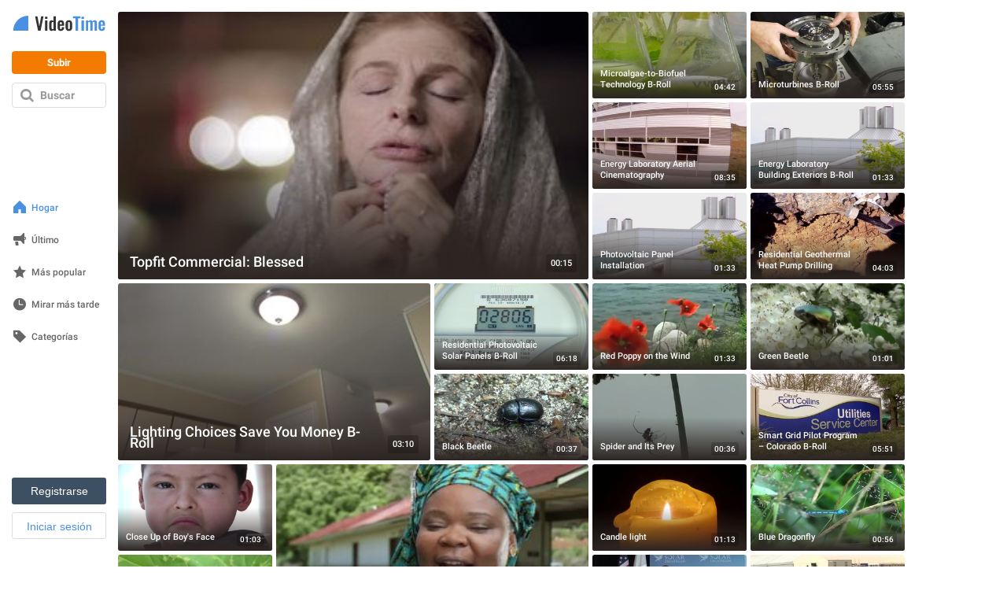

--- FILE ---
content_type: text/html; charset=utf-8
request_url: https://es.videotime.com/?page=28
body_size: 38201
content:
<!DOCTYPE html>
<html lang="es" dir="ltr" id="videotime">
  <head>
    <meta name="viewport" content="width=790, maximum-scale=1">
    <title>Mira Vídeos y Animaciones en Línea Gratis - Videotime.com - Página 28</title>
    <meta name="description" content="Visita Videotime.com. para ver vídeos divertidos, series animadas, y mucho más. Hay muchas etiquetas entre las que elegir y encontrar vídeos resulta fácil. Disfruta de los mejores creadores y encuentra a algunos nuevos. Mira vídeos onlines gratis en Videotime.com." />
    <meta name="keywords" content="Vídeos, animaciones, dibujos animados, animaciones gratis, videos cool, animaciones flash, animaciones flash gratis, vídeos animados, vídeos animados flash, dibujos animados en línea" />
    <link rel='canonical' href='https://es.videotime.com/anim?page=28'>
    
    
    <script id="gp-app-info">
//<![CDATA[

  window.appInfo = {
    cdn: 'https://cdn.y8.com',
    skinName: 'videotime.com',
    skinShortName: 'videotime',
    skinDomain: 'videotime.com',
    currentLocale: 'es',
    currentKind: 'animation',
    per_page: 64,
    turnstileSiteKey: '0x4AAAAAABtQja72BA9Vqoww',
    device: 'desktop',
    ios: /iPhone|iPad/i.test(navigator.userAgent) || (/Macintosh/i.test(navigator.userAgent) && navigator.maxTouchPoints > 1),
    excludedOnIosLabel: 'Excluded On iOS',

    accountServiceApiUrls: {
      pointsBonusTimerUrl: 'https://account.y8.com/points/bonus_timer',
      profilePointsTotalUrl: 'https://account.y8.com/api/v1/json/points/total/:uid',
      profileJsonUrl: 'https://account.y8.com/profiles/:uid.json',
      profilePictureUrl: 'https://account.y8.com/:uid/profile_picture/new?external=1',
      profileAvatarUrl: 'https://account.y8.com/profiles/:uid/profile_avatar',
      socialCounterUrl: 'https://account.y8.com/api/v1/json/idnet_social_counters?authorization_id=:uid',
      userAutologinUrl: 'https://account.y8.com/api/user_data/autologin?callback=&app_id=:app_id',
      userUrl: 'https://account.y8.com/user',
      pidsUrl: 'https://account.y8.com/profiles/:profileId/list_pids'
    },

    commonCookieOptions: {
      domain: `.videotime.com`,
      path: '/'
    },

    user: {
      maxHeartedItems: 3,
    },

    errors: {
      notLoggedInAndNoCaptcha: 1,
    },
  };

//]]>
</script>
    <link rel="icon" type="image/x-icon" href="https://img.y8.com/assets/videotime/favicon-15db5e2c8e82618c14ce58de5feb856d7286ff735cddb14915a6faa137bb898d.ico" />
      <link rel="icon" type="image/png" href="https://img.y8.com/assets/videotime/favicon-16x16-f2f3112276d0bb9ef9feda16a40833d04381c7c47dd6ba06c98143468cb5285b.png" sizes="16x16" />
      <link rel="icon" type="image/png" href="https://img.y8.com/assets/videotime/favicon-32x32-67bdfd2f9b5e72e033599017818443efb96a6f1f69982bcf7b441989946e8b20.png" sizes="32x32" />
    <meta name="google-site-verification" content="aicodL9bDz_Zha3Q3C_M-O9myNLY2IyOgPDhpFMngtI" />

    <script>
  window.UserCountryResolver = class {
  constructor() {
    this.endpoint = '/ajax/user_c_info';
    this.cookieName = '_y8_uci';
    this.cookieExpiration = 7;
    this.cookieDomain = '.' + this.domain;
  }

  resolve(force) {
    if (this.country && !force) {
      return Promise.resolve(this.countryInfo(this.country));
    }

    return this.fetch().then((data) => {
      if (!Array.isArray(data) || !data.length) {
        return Promise.reject(new Error('UCR failed: no data from server'));
      }

      const value = data.reverse().map(c => String.fromCharCode(c)).join('');
      this.setCookie(value);
      return this.countryInfo(value);
    });
  }

  countryInfo(isoAlpha2) {
    return {
      code: isoAlpha2,
      name: window.CountryCodes ? window.CountryCodes[isoAlpha2] : null
    };
  }

  setCookie(value) {
    const expires = new Date();
    expires.setDate(expires.getDate() + this.cookieExpiration);
    document.cookie = this.cookieName + '=' + value + '; path=/; domain=' + this.cookieDomain + '; expires=' + expires.toUTCString();
  }

  get country() {
    const match = document.cookie.match(new RegExp('(?:^|; )' + this.cookieName + '=([A-Z]{2})'));
    return match ? match[1] : null;
  }

  get domain() {
    return window.location.hostname.split('.').slice(-2).join('.');
  }

  fetch() {
    const controller = new AbortController();
    const timeoutId = setTimeout(() => controller.abort(), 3000);

    return fetch(this.endpoint, {
      method: 'GET',
      credentials: 'same-origin',
      headers: {
        'X-Requested-With': 'XMLHttpRequest'
      },
      signal: controller.signal
    })
    .then((response) => {
      clearTimeout(timeoutId);
      if (!response.ok) {
        throw new Error('HTTP ' + response.status);
      }
      return response.json();
    })
    .catch((err) => {
      clearTimeout(timeoutId);
      throw err;
    });
  }
};

</script>



<script src="https://cdnjs.cloudflare.com/ajax/libs/jquery/3.7.1/jquery.min.js" integrity="sha512-v2CJ7UaYy4JwqLDIrZUI/4hqeoQieOmAZNXBeQyjo21dadnwR+8ZaIJVT8EE2iyI61OV8e6M8PP2/4hpQINQ/g==" crossorigin="anonymous" referrerpolicy="no-referrer"></script>


    
    
    <link rel="stylesheet" href="https://img.y8.com/assets/videotime.com/application-82c34c7d185d891adab150f0850937cfafa82240b0f2c856dc9f874ab4631164.css" />
    <link rel="stylesheet" href="https://img.y8.com/packs/css/3957-3b0b848e.css" />
<link rel="stylesheet" href="https://img.y8.com/packs/css/videotime/application-7ab03b6f.css" />

    
    <script>
  // showCMP placeholder
  (function () {
    if (typeof window.showCMP !== 'function') {
      let _resolve;
      let _promise = new Promise((resolve) => { _resolve = resolve; });

      window.showCMP = function () {
        return _promise;
      };

      window.__resolveShowCMP = _resolve;
    }
  })();

  // waitForCMP placeholder
  (function () {
    if (typeof window.waitForCMP !== 'function') {
      let _resolve;
      let _promise = new Promise((resolve) => { _resolve = resolve; });

      window.waitForCMP = function () {
        return _promise;
      };

      window.__resolveWaitForCMP = _resolve;
    }
  })();

  // waitForCMP responder - handles iframe requests
  (function () {
    if (window._waitForCmpResponderAttached) return;
    window._waitForCmpResponderAttached = true;

    window.addEventListener('message', (event) => {
      const d = event.data;
      if (!d || d.type !== 'waitForCMP:request' || !event.source) return;

      console.debug('Responder: received waitForCMP:request with callId', d.callId);

      try {
        window.waitForCMP().then((value) => {
          console.debug('Responder: replying to callId', d.callId, 'with', value);
          event.source.postMessage(
          { type: 'waitForCMP:response', callId: d.callId, value: !!value },
          '*'
          );
        });
      } catch (err) {
        console.warn('Responder: error on waitForCMP, cannot safely fallback', err);
      }
    });

    console.debug('Responder: waitForCMP responder attached');
  })();

  // Ad slot tracking
  window.chosenProvider = 'adx';

  window.sendAdProviderEvent = function() {
    if (!window.chosenProvider) return;

    const payload = JSON.stringify({ provider: window.chosenProvider });
    const blob = new Blob([payload], { type: "application/json" });

    try {
      if (!navigator.sendBeacon || !navigator.sendBeacon("/monitoring/slots", blob)) {
        fetch("/monitoring/slots", {
          method: "POST",
          headers: { "Content-Type": "application/json" },
          body: payload,
          keepalive: true
        });
      }
    } catch (e) {
      // ignore
    }

    // reset so repeated calls won’t send again
    window.chosenProvider = null;
  };

  // Google ads
  window.adsbygoogle = window.adsbygoogle || [];
  // Tell the library to hold all requests until we explicitly resume
  window.adsbygoogle.pauseAdRequests = 1;
</script>

<script>
  (function () {
    const loadCmpProvider = function() {
      // Inline CMP library code - adds __tcfapi, __gpp stubs immediately
        // InMobi Choice. Consent Manager Tag v3.0 (for TCF 2.2)
(function() {
  var host = 'videotime.com';
  var element = document.createElement('script');
  var firstScript = document.getElementsByTagName('script')[0];
  var url = 'https://cmp.inmobi.com'.concat('/choice/', 'Lf6fHUntbnWR5', '/', host, '/choice.js?tag_version=V3');
  var uspTries = 0;
  var uspTriesLimit = 3;
  element.async = true;
  element.type = 'text/javascript';
  element.src = url;

  firstScript.parentNode.insertBefore(element, firstScript);

  function makeStub() {
    var TCF_LOCATOR_NAME = '__tcfapiLocator';
    var queue = [];
    var win = window;
    var cmpFrame;

    function addFrame() {
      var doc = win.document;
      var otherCMP = !!(win.frames[TCF_LOCATOR_NAME]);

      if (!otherCMP) {
        if (doc.body) {
          var iframe = doc.createElement('iframe');

          iframe.style.cssText = 'display:none';
          iframe.name = TCF_LOCATOR_NAME;
          doc.body.appendChild(iframe);
        } else {
          setTimeout(addFrame, 5);
        }
      }
      return !otherCMP;
    }

    function tcfAPIHandler() {
      var gdprApplies;
      var args = arguments;

      if (!args.length) {
        return queue;
      } else if (args[0] === 'setGdprApplies') {
        if (
        args.length > 3 &&
        args[2] === 2 &&
        typeof args[3] === 'boolean'
        ) {
          gdprApplies = args[3];
          if (typeof args[2] === 'function') {
            args[2]('set', true);
          }
        }
      } else if (args[0] === 'ping') {
        var retr = {
          gdprApplies: gdprApplies,
          cmpLoaded: false,
          cmpStatus: 'stub'
        };

        if (typeof args[2] === 'function') {
          args[2](retr);
        }
      } else {
        if(args[0] === 'init' && typeof args[3] === 'object') {
          args[3] = Object.assign(args[3], { tag_version: 'V3' });
        }
        queue.push(args);
      }
    }

    function postMessageEventHandler(event) {
      var msgIsString = typeof event.data === 'string';
      var json = {};

      try {
        if (msgIsString) {
          json = JSON.parse(event.data);
        } else {
          json = event.data;
        }
      } catch (ignore) {}

      var payload = json.__tcfapiCall;

      if (payload) {
        window.__tcfapi(
        payload.command,
        payload.version,
        function(retValue, success) {
          var returnMsg = {
            __tcfapiReturn: {
              returnValue: retValue,
              success: success,
              callId: payload.callId
            }
          };
          if (msgIsString) {
            returnMsg = JSON.stringify(returnMsg);
          }
          if (event && event.source && event.source.postMessage) {
            event.source.postMessage(returnMsg, '*');
          }
        },
        payload.parameter
        );
      }
    }

    while (win) {
      try {
        if (win.frames[TCF_LOCATOR_NAME]) {
          cmpFrame = win;
          break;
        }
      } catch (ignore) {}

      if (win === window.top) {
        break;
      }
      win = win.parent;
    }
    if (!cmpFrame) {
      addFrame();
      win.__tcfapi = tcfAPIHandler;
      win.addEventListener('message', postMessageEventHandler, false);
    }
  };

  makeStub();

  function makeGppStub() {
    const CMP_ID = 10;
    const SUPPORTED_APIS = [
      '2:tcfeuv2',
      '6:uspv1',
      '7:usnatv1',
      '8:usca',
      '9:usvav1',
      '10:uscov1',
      '11:usutv1',
      '12:usctv1'
    ];

    window.__gpp_addFrame = function (n) {
      if (!window.frames[n]) {
        if (document.body) {
          var i = document.createElement("iframe");
          i.style.cssText = "display:none";
          i.name = n;
          document.body.appendChild(i);
        } else {
          window.setTimeout(window.__gpp_addFrame, 10, n);
        }
      }
    };
    window.__gpp_stub = function () {
      var b = arguments;
      __gpp.queue = __gpp.queue || [];
      __gpp.events = __gpp.events || [];

      if (!b.length || (b.length == 1 && b[0] == "queue")) {
        return __gpp.queue;
      }

      if (b.length == 1 && b[0] == "events") {
        return __gpp.events;
      }

      var cmd = b[0];
      var clb = b.length > 1 ? b[1] : null;
      var par = b.length > 2 ? b[2] : null;
      if (cmd === "ping") {
        clb(
        {
          gppVersion: "1.1", // must be "Version.Subversion", current: "1.1"
          cmpStatus: "stub", // possible values: stub, loading, loaded, error
          cmpDisplayStatus: "hidden", // possible values: hidden, visible, disabled
          signalStatus: "not ready", // possible values: not ready, ready
          supportedAPIs: SUPPORTED_APIS, // list of supported APIs
          cmpId: CMP_ID, // IAB assigned CMP ID, may be 0 during stub/loading
          sectionList: [],
          applicableSections: [-1],
          gppString: "",
          parsedSections: {},
        },
        true
        );
      } else if (cmd === "addEventListener") {
        if (!("lastId" in __gpp)) {
          __gpp.lastId = 0;
        }
        __gpp.lastId++;
        var lnr = __gpp.lastId;
        __gpp.events.push({
          id: lnr,
          callback: clb,
          parameter: par,
        });
        clb(
        {
          eventName: "listenerRegistered",
          listenerId: lnr, // Registered ID of the listener
          data: true, // positive signal
          pingData: {
            gppVersion: "1.1", // must be "Version.Subversion", current: "1.1"
            cmpStatus: "stub", // possible values: stub, loading, loaded, error
            cmpDisplayStatus: "hidden", // possible values: hidden, visible, disabled
            signalStatus: "not ready", // possible values: not ready, ready
            supportedAPIs: SUPPORTED_APIS, // list of supported APIs
            cmpId: CMP_ID, // list of supported APIs
            sectionList: [],
            applicableSections: [-1],
            gppString: "",
            parsedSections: {},
          },
        },
        true
        );
      } else if (cmd === "removeEventListener") {
        var success = false;
        for (var i = 0; i < __gpp.events.length; i++) {
          if (__gpp.events[i].id == par) {
            __gpp.events.splice(i, 1);
            success = true;
            break;
          }
        }
        clb(
        {
          eventName: "listenerRemoved",
          listenerId: par, // Registered ID of the listener
          data: success, // status info
          pingData: {
            gppVersion: "1.1", // must be "Version.Subversion", current: "1.1"
            cmpStatus: "stub", // possible values: stub, loading, loaded, error
            cmpDisplayStatus: "hidden", // possible values: hidden, visible, disabled
            signalStatus: "not ready", // possible values: not ready, ready
            supportedAPIs: SUPPORTED_APIS, // list of supported APIs
            cmpId: CMP_ID, // CMP ID
            sectionList: [],
            applicableSections: [-1],
            gppString: "",
            parsedSections: {},
          },
        },
        true
        );
      } else if (cmd === "hasSection") {
        clb(false, true);
      } else if (cmd === "getSection" || cmd === "getField") {
        clb(null, true);
      }
      //queue all other commands
      else {
        __gpp.queue.push([].slice.apply(b));
      }
    };
    window.__gpp_msghandler = function (event) {
      var msgIsString = typeof event.data === "string";
      try {
        var json = msgIsString ? JSON.parse(event.data) : event.data;
      } catch (e) {
        var json = null;
      }
      if (typeof json === "object" && json !== null && "__gppCall" in json) {
        var i = json.__gppCall;
        window.__gpp(
        i.command,
        function (retValue, success) {
          var returnMsg = {
            __gppReturn: {
              returnValue: retValue,
              success: success,
              callId: i.callId,
            },
          };
          event.source.postMessage(msgIsString ? JSON.stringify(returnMsg) : returnMsg, "*");
        },
        "parameter" in i ? i.parameter : null,
        "version" in i ? i.version : "1.1"
        );
      }
    };
    if (!("__gpp" in window) || typeof window.__gpp !== "function") {
      window.__gpp = window.__gpp_stub;
      window.addEventListener("message", window.__gpp_msghandler, false);
      window.__gpp_addFrame("__gppLocator");
    }
  };

  makeGppStub();

  var uspStubFunction = function() {
    var arg = arguments;
    if (typeof window.__uspapi !== uspStubFunction) {
      setTimeout(function() {
        if (typeof window.__uspapi !== 'undefined') {
          window.__uspapi.apply(window.__uspapi, arg);
        }
      }, 500);
    }
  };

  var checkIfUspIsReady = function() {
    uspTries++;
    if (window.__uspapi === uspStubFunction && uspTries < uspTriesLimit) {
      console.warn('USP is not accessible');
    } else {
      clearInterval(uspInterval);
    }
  };

  if (typeof window.__uspapi === 'undefined') {
    window.__uspapi = uspStubFunction;
    var uspInterval = setInterval(checkIfUspIsReady, 6000);
  }
})();
// End InMobi Choice. Consent Manager Tag v3.0 (for TCF 2.2)

    };

    // Resolve waitForCMP based on whether CMP is needed
    window.showCMP().then((needsCMP) => {
      console.debug('CMP loader: showCMP resolved to', needsCMP);
      if (needsCMP) {
        loadCmpProvider();
        console.debug('CMP loader: CMP stubs installed, resolving waitForCMP(true)');
        window.__resolveWaitForCMP(true);
      } else {
        console.debug('CMP loader: No CMP needed, resolving waitForCMP(false)');
        window.__resolveWaitForCMP(false);
      }
    });
  })();
</script>


    
    

      <!-- Matomo -->
<script>
  (function(){
    let scriptLoaded = false;

    const hasStorageConsent = (tcData) => {
      let consent = false;

      if((typeof tcData !== 'undefined') && (typeof tcData.purpose !== 'undefined') && (typeof tcData.purpose.consents !== 'undefined')) {
        consent = tcData.purpose.consents[1];
      }
      return consent
    }

    const hasAnalyticsConsent = (tcData) => {
      let consent = false;

      if((typeof tcData !== 'undefined') && (typeof tcData.purpose !== 'undefined') && (typeof tcData.purpose.consents !== 'undefined')) {
        consent = tcData.purpose.consents[8] || tcData.purpose.consents[9] || tcData.purpose.consents[10];
      }

      if (consent) {
        return consent;
      }

      if((typeof tcData !== 'undefined') && (typeof tcData.purpose !== 'undefined') && (typeof tcData.purpose.legitimateInterests !== 'undefined')) {
        consent = tcData.purpose.legitimateInterests[8] || tcData.purpose.legitimateInterests[9] || tcData.purpose.legitimateInterests[10];
      }

      return consent
    }

    const consentGDPR = (tcData) => {
      if (hasStorageConsent(tcData) && hasAnalyticsConsent(tcData)) {
        return { allowed: true }
      } else if (hasAnalyticsConsent(tcData)) {
        return { cookieless: true }
      } else {
        return {}
      }
    }

    const loadAnalytics = ({ allowed = false, cookieless = false } = {}) => {
      const _paq = window._paq = window._paq || [];

      if (scriptLoaded) {
        console.debug('Matomo-logic: Race condition analytics loaded already');
        if (allowed) {
          _paq.push(['setCookieConsentGiven']);            // upgrade cookieless -> cookies
        } else if (cookieless) {
          _paq.push(['forgetCookieConsentGiven']);         // revoke cookie consent
          _paq.push(['requireCookieConsent']);             // gate future cookies
        }
        return;
      }

      if (allowed) {
        console.debug('Matomo-logic: Analytics with cookies');
      } else if (cookieless) {
        console.debug('Matomo-logic: Loading cookieless analytics');
        _paq.push(['requireCookieConsent']);
      } else {
        console.debug('Matomo-logic: skipping analytics');
        return;
      }

      scriptLoaded = true;
      const matomoHost = "https://matomo.videotime.com/";
      let matomoScript = document.createElement('script');
      let firstScript = document.getElementsByTagName('script')[0];

      matomoScript.async = true;
      matomoScript.src = matomoHost + 'matomo.js';
      firstScript.parentNode.insertBefore(matomoScript, firstScript);

      _paq.push(['setTrackerUrl', matomoHost + 'matomo.php']);
      _paq.push(['setSiteId', '11']);
      _paq.push(['trackPageView']);
      _paq.push(['enableLinkTracking']);
    }

    window.waitForCMP().then((cmpReady) => {
      if (cmpReady) {
        window.__tcfapi('addEventListener', 2, (tcData, success) => {
          if (!success) {
            loadAnalytics();
            return;
          }

          if (tcData.gdprApplies) {
            // They have a saved TC String → treat like a fresh consent
            const isReturning = tcData.eventStatus === 'tcloaded' && tcData.tcString;
            // They’ve just clicked “Accept” or “Reject”
            const isNewChoice = tcData.eventStatus === 'useractioncomplete';

            if (isReturning || isNewChoice) {
              loadAnalytics(consentGDPR(tcData));
            } // otherwise (first‑timer, UI showing), do nothing yet
          } else {
            loadAnalytics({allowed: true});
          }
        });
      } else {
        console.debug('Matomo-logic: non CMP context - allowing analytics');
        loadAnalytics({allowed: true});
      }
    });
  })();
</script>
<!-- End Matomo Code -->

  </head>

  <body  class="items index animations-active" data-controller="Items" data-action="index" data-filter-compatibility-games="true" data-auth-success-path="/auth/idnet/callback" data-leaderboard-api-url="https://account.y8.com/api/v1/json/leaderboard" data-items-per-page="64" style="overflow-y: scroll">
    <div id="flash-messages-box" class="flash-messages-box">
      <div id="flash-notice" class="flash flash-notice"></div>
<div id="flash-alert" class="flash flash-alert"></div>

      <a href="#" class="close"></a>
    </div>
    <div class="full-modal-background"></div>
    <div class="container">
      <div id="navigation" class="navigation">
  <a title="Home" class="logo" href="https://es.videotime.com/">
    <svg xmlns="http://www.w3.org/2000/svg" width="120" height="20" viewBox="-1 0 130 22">
  <path fill="#333" fill-rule="evenodd" d="M34.675 21L30.575.76h3.27l2.66 14.088L39.022.76h3.346L38.24 21h-3.565zm9.668-16.736v-2.88h3.43v2.88h-3.43zm0 16.736V6.547h3.418V21h-3.41zm10.584-2.21c.415 0 .854-.13 1.318-.39V9.17c-.464-.292-.907-.438-1.33-.438-.456 0-.784.207-.983.622-.2.416-.3.944-.3 1.587v5.3c0 .52.03.95.086 1.3.057.34.185.64.385.89s.474.38.824.38zm-1.197 2.442c-1.18 0-2.063-.42-2.648-1.257-.586-.84-.88-2.17-.88-3.992v-4.2c0-.772.06-1.472.178-2.1.118-.626.305-1.2.56-1.72.258-.52.618-.924 1.08-1.21.465-.283 1.02-.426 1.662-.426.91 0 1.766.37 2.563 1.11V.762h3.418V21h-3.418v-.99c-.773.807-1.61 1.214-2.515 1.222zm11.67-8.997h2.466v-1.38c0-.73-.09-1.256-.274-1.574-.184-.31-.507-.47-.97-.47-.473 0-.794.18-.965.54-.17.36-.257 1.01-.257 1.96v.94zm1.258 8.997c-1.652 0-2.84-.456-3.565-1.367-.724-.912-1.086-2.26-1.086-4.04v-4.09c0-1.782.366-3.13 1.098-4.04.733-.912 1.913-1.368 3.54-1.368.863 0 1.59.126 2.18.38.59.25 1.05.633 1.38 1.146.328.513.562 1.105.7 1.776.14.67.208 1.47.208 2.42v1.89H65.4v2.17c0 .3.002.53.006.7.005.16.02.36.043.6.02.23.06.42.11.55.05.13.12.26.21.39s.2.23.35.28c.14.05.31.08.51.08.45 0 .77-.16.95-.49.18-.32.26-.788.26-1.398V16h3.24v.57c0 1.5-.37 2.642-1.12 3.436-.75.79-1.86 1.19-3.33 1.19zm11.133 0c-1.55 0-2.71-.437-3.47-1.312-.76-.875-1.14-2.126-1.14-3.754v-4.773c0-1.628.38-2.88 1.14-3.754.76-.88 1.92-1.32 3.48-1.32 1.57 0 2.73.44 3.5 1.31.77.87 1.16 2.12 1.16 3.75v4.77c0 1.63-.38 2.88-1.15 3.75-.77.87-1.93 1.31-3.49 1.31zm.02-2.405c.28 0 .5-.06.68-.183.18-.122.3-.31.38-.568.08-.256.13-.504.15-.744.03-.24.04-.552.04-.934V11.16c0-.3 0-.55-.02-.75-.01-.2-.04-.417-.08-.653-.04-.236-.11-.42-.2-.555-.09-.134-.21-.248-.37-.342-.15-.093-.34-.14-.57-.14-.27 0-.5.063-.67.19-.17.125-.3.316-.38.573-.07.256-.13.504-.15.744-.02.24-.03.552-.03.934v5.24c0 .3.01.55.02.75.01.2.04.42.085.65.045.23.11.42.2.55.09.14.21.25.366.34.153.1.344.14.57.14z"/>
  <path fill="#4990E2" fill-rule="evenodd" d="M123.872 21.232c-1.652 0-2.84-.456-3.564-1.367-.725-.912-1.087-2.26-1.087-4.04v-4.09c0-1.782.37-3.13 1.1-4.04.74-.912 1.92-1.368 3.54-1.368.87 0 1.59.126 2.18.38.59.25 1.05.633 1.38 1.146.33.513.57 1.105.7 1.776.14.67.21 1.47.21 2.42v1.89h-5.71v2.17c0 .3 0 .53.01.7.01.16.02.36.05.6.03.23.07.42.12.55.05.13.13.26.22.39s.21.23.36.28c.15.05.32.08.516.08.454 0 .77-.16.95-.49.18-.32.27-.788.27-1.398V16h3.23v.57c0 1.5-.37 2.642-1.115 3.436-.742.79-1.85 1.19-3.324 1.19zm-1.257-8.997v-.94c0-.944.085-1.595.256-1.953.18-.358.5-.537.97-.537s.79.16.97.476c.19.32.28.85.28 1.58v1.38h-2.46zM101.558 21V6.547h3.247v1.27c.968-1.018 2.11-1.526 3.43-1.526 1.204 0 2.006.59 2.405 1.77 1.017-1.18 2.234-1.77 3.65-1.77.805 0 1.452.3 1.94.88.49.59.733 1.44.733 2.55V21h-3.247V10.014c0-.53-.088-.904-.263-1.123-.175-.22-.433-.32-.775-.31-.594.02-1.192.3-1.794.85 0 .03.002.08.006.15.004.07.006.12.006.16V21h-3.235V10.014c0-.53-.08-.904-.26-1.123-.17-.22-.44-.32-.79-.31-.56.02-1.17.3-1.8.86V21h-3.24zm-6.104 0V6.547h3.418V21h-3.418zm0-16.736v-2.88h3.43v2.88h-3.43zM86.97 21V3.483h-3.393V.76H93.94v2.723h-3.283V21H86.97zM0 21C0 9.402 9.402 0 21 0v21H0z"/>
</svg>

</a>
  <a class="upload" href="https://es.videotime.com/upload">Subir</a>

  <a class="search" href="#">Buscar</a>

  <ul>
    <li>
      <a class="home active" href="https://es.videotime.com/">Hogar</a>
    </li>
    <li>
      <a class="latest" title="Nuevos Videos" href="/latest">Último</a>
    </li>
    <li>
      <a class="popular" title="Videos más populares" href="/popular">Más popular</a>
    </li>
    <li>
      <a class="watch-later" href="/watch_later">Mirar más tarde</a>
    </li>
    <li>
      <a class="categories" href="/categories">Categorías</a>
    </li>
    <li class="inactive">
      <a class="visited_items" id="visited_items_link" style="text-decoration:none;display:none;" href="/profile/watched_videos">
        History
</a></li>    <li class="inactive">
      <a class="liked_items" id="liked_items_link" style="text-decoration:none;display:none;" href="/profile/liked_videos">
        Liked Videos
</a></li>  </ul>

  <div class="others">
    <div id="user-not-logged-in" class="user-not-logged-in user-not-logged-in-nav" style="display:none;">
      <button type="button" class="btn-sm btn btn-default navbar-btn idnet-fast-register-link btn-dark-orange">
        Registrarse
      </button>

      <button type="button" class="btn-sm btn btn-danger navbar-btn idnet-fast-login-link btn-orange">
        Iniciar sesión
      </button>
    </div>
  </div>
</div>

<div id="user-logged-in" class="user-logged-in user-logged-in-nav" style="display:none;">
  <a class="link-chooser toogle-user-menu" href="#">
    <div class="img-container">
      <img class="avatar" src="https://img.y8.com/assets/y8/default_avatar-d594c7c6e605201898e1dadf838c38d27e4ca38361edcff4022d4fab84368136.png" />
    </div>

    <div class="actions"><i class="arrow"></i></div>

    <span class="fullname username_box">
      Mi perfil
    </span>

    <span class="username username_box">
      Mi perfil
    </span>
</a>
  <div class="links">
    <a class="logout" href="https://es.videotime.com/logout">Logout</a>
  </div>
</div>

      <div id="mobile-navigation" class="mobile-navigation" style="display: none;">
  <a class="back" href="/">
    <svg xmlns="http://www.w3.org/2000/svg" xmlns:xlink="http://www.w3.org/1999/xlink" version="1.1" x="0" y="0" width="25" height="25" viewBox="0 0 25 25" enable-background="new 0 0 25 25" xml:space="preserve"><path fill="#808080" d="M6.82 11.61c-0.43 0.5-0.43 1.31 0 1.78l9.6 11.19c0.48 0.56 1.24 0.56 1.72 0 0.48-0.56 0.48-1.44 0-2l-7.89-9.19c-0.43-0.5-0.43-1.31 0-1.78l7.89-9.19c0.48-0.56 0.48-1.44 0-2 -0.48-0.56-1.24-0.56-1.72 0L6.82 11.61z"/></svg>

</a>
  <a title="Home" class="logo" href="https://es.videotime.com/">
    <svg xmlns="http://www.w3.org/2000/svg" width="120" height="20" viewBox="-1 0 130 22">
  <path fill="#333" fill-rule="evenodd" d="M34.675 21L30.575.76h3.27l2.66 14.088L39.022.76h3.346L38.24 21h-3.565zm9.668-16.736v-2.88h3.43v2.88h-3.43zm0 16.736V6.547h3.418V21h-3.41zm10.584-2.21c.415 0 .854-.13 1.318-.39V9.17c-.464-.292-.907-.438-1.33-.438-.456 0-.784.207-.983.622-.2.416-.3.944-.3 1.587v5.3c0 .52.03.95.086 1.3.057.34.185.64.385.89s.474.38.824.38zm-1.197 2.442c-1.18 0-2.063-.42-2.648-1.257-.586-.84-.88-2.17-.88-3.992v-4.2c0-.772.06-1.472.178-2.1.118-.626.305-1.2.56-1.72.258-.52.618-.924 1.08-1.21.465-.283 1.02-.426 1.662-.426.91 0 1.766.37 2.563 1.11V.762h3.418V21h-3.418v-.99c-.773.807-1.61 1.214-2.515 1.222zm11.67-8.997h2.466v-1.38c0-.73-.09-1.256-.274-1.574-.184-.31-.507-.47-.97-.47-.473 0-.794.18-.965.54-.17.36-.257 1.01-.257 1.96v.94zm1.258 8.997c-1.652 0-2.84-.456-3.565-1.367-.724-.912-1.086-2.26-1.086-4.04v-4.09c0-1.782.366-3.13 1.098-4.04.733-.912 1.913-1.368 3.54-1.368.863 0 1.59.126 2.18.38.59.25 1.05.633 1.38 1.146.328.513.562 1.105.7 1.776.14.67.208 1.47.208 2.42v1.89H65.4v2.17c0 .3.002.53.006.7.005.16.02.36.043.6.02.23.06.42.11.55.05.13.12.26.21.39s.2.23.35.28c.14.05.31.08.51.08.45 0 .77-.16.95-.49.18-.32.26-.788.26-1.398V16h3.24v.57c0 1.5-.37 2.642-1.12 3.436-.75.79-1.86 1.19-3.33 1.19zm11.133 0c-1.55 0-2.71-.437-3.47-1.312-.76-.875-1.14-2.126-1.14-3.754v-4.773c0-1.628.38-2.88 1.14-3.754.76-.88 1.92-1.32 3.48-1.32 1.57 0 2.73.44 3.5 1.31.77.87 1.16 2.12 1.16 3.75v4.77c0 1.63-.38 2.88-1.15 3.75-.77.87-1.93 1.31-3.49 1.31zm.02-2.405c.28 0 .5-.06.68-.183.18-.122.3-.31.38-.568.08-.256.13-.504.15-.744.03-.24.04-.552.04-.934V11.16c0-.3 0-.55-.02-.75-.01-.2-.04-.417-.08-.653-.04-.236-.11-.42-.2-.555-.09-.134-.21-.248-.37-.342-.15-.093-.34-.14-.57-.14-.27 0-.5.063-.67.19-.17.125-.3.316-.38.573-.07.256-.13.504-.15.744-.02.24-.03.552-.03.934v5.24c0 .3.01.55.02.75.01.2.04.42.085.65.045.23.11.42.2.55.09.14.21.25.366.34.153.1.344.14.57.14z"/>
  <path fill="#4990E2" fill-rule="evenodd" d="M123.872 21.232c-1.652 0-2.84-.456-3.564-1.367-.725-.912-1.087-2.26-1.087-4.04v-4.09c0-1.782.37-3.13 1.1-4.04.74-.912 1.92-1.368 3.54-1.368.87 0 1.59.126 2.18.38.59.25 1.05.633 1.38 1.146.33.513.57 1.105.7 1.776.14.67.21 1.47.21 2.42v1.89h-5.71v2.17c0 .3 0 .53.01.7.01.16.02.36.05.6.03.23.07.42.12.55.05.13.13.26.22.39s.21.23.36.28c.15.05.32.08.516.08.454 0 .77-.16.95-.49.18-.32.27-.788.27-1.398V16h3.23v.57c0 1.5-.37 2.642-1.115 3.436-.742.79-1.85 1.19-3.324 1.19zm-1.257-8.997v-.94c0-.944.085-1.595.256-1.953.18-.358.5-.537.97-.537s.79.16.97.476c.19.32.28.85.28 1.58v1.38h-2.46zM101.558 21V6.547h3.247v1.27c.968-1.018 2.11-1.526 3.43-1.526 1.204 0 2.006.59 2.405 1.77 1.017-1.18 2.234-1.77 3.65-1.77.805 0 1.452.3 1.94.88.49.59.733 1.44.733 2.55V21h-3.247V10.014c0-.53-.088-.904-.263-1.123-.175-.22-.433-.32-.775-.31-.594.02-1.192.3-1.794.85 0 .03.002.08.006.15.004.07.006.12.006.16V21h-3.235V10.014c0-.53-.08-.904-.26-1.123-.17-.22-.44-.32-.79-.31-.56.02-1.17.3-1.8.86V21h-3.24zm-6.104 0V6.547h3.418V21h-3.418zm0-16.736v-2.88h3.43v2.88h-3.43zM86.97 21V3.483h-3.393V.76H93.94v2.723h-3.283V21H86.97zM0 21C0 9.402 9.402 0 21 0v21H0z"/>
</svg>

</a></div>


      <div class="background-modal-search"></div>

<div id="modal-search" class="modal-search">
  <div class="inner-modal-search">
    <form id="items-search-form" class="js-items-search-form navbar-form navbar-right" action="/search" accept-charset="UTF-8" method="get">
  <input type="hidden" name="kind" id="kind" value="animation" autocomplete="off" />
  <input type="text" name="q" id="q" value="" class="form-control query" placeholder="What are you looking for?" />
  <a href="#" class="close"></a>
</form>
    <div class="search-results">
  <div class="search-title">Results</div>
  <ul class="live-search-results ui-autocomplete"></ul>
  <div class="all-results">
    <a href="#" class="all-results-link">See all results</a>
  </div>
</div>

  </div>
</div>

      <div class="content">
        
  <ul class="grid" id="items_container" data-base-url="/" data-max-page="698" data-infinite-scrolling="true">
    
<li id="item_102279" class="item thumb videobox grid-item small" data-item-id="102279" data-label-ids="Funny,Funny Commercial,Sexy,Workout for Male" data-technologies="[&quot;video&quot;]" data-mp4-movie="https://img.y8.com/cloud/y8-rollover/videos/71747/28d4ea02440118add68f6bdf725a049ee72c329d.mp4?1509934472" data-ogv-movie="https://img.y8.com/cloud/y8-rollover/videos/71747/325b012173285b03a6c23b8efb379026000c2602.ogv?1509934472" data-vp8-movie="https://img.y8.com/cloud/y8-rollover/videos/71747/1f17f8b7ff1a786f7a867b0eedb2ec33dd624695.webm?1509934472" data-thumb-movie="[&quot;https://img.y8.com/cloud/y8-rollover/videos/71747/0fc67dea92fbb3125b0281bf2c487e49f3e43e76.gif?1509934472&quot;,&quot;https://img.y8.com/cloud/y8-rollover/videos/71747/cee3b43b075528ff7a24ac2e20a9775b232c8a82.gif?1509934472&quot;,&quot;https://img.y8.com/cloud/y8-rollover/videos/71747/2c04d8f33330faa97e50dd62b65c24ae75b9bd0d.gif?1509934472&quot;,&quot;https://img.y8.com/cloud/y8-rollover/videos/71747/995a667c2eff86b7d0b5a3df3920d1f7ab0a2ff8.gif?1509934472&quot;]" data-thumbnail-id="video_thumbnail:40107">
  <a aria-label="Topfit Commercial: Blessed" href="https://es.videotime.com/videos/topfit_commercial_blessed">
    <div class="thumb-img-container">
      <img alt="Topfit Commercial: Blessed" class="lazy thumb playable" data-src="https://img.y8.com/cloud/y8-thumbs/40107/s288x180_video_thumbnail.jpg" src="[data-uri]" />
    </div>

    <div class="infos">
        <div class="resolution">
          
          <i class="hd"></i>
        </div>
      <p class="title">Topfit Commercial: Blessed</p>
      <p class="views">3,350 views</p>
      <div class="duration">
        <p>00:15</p>
      </div>
      <div class="watch-later fav-part">
        <p>
          <i class="watch-later-icon favorites_add"  data-url="/profile/favorited_items" data-item-id="102279" data-action="add"></i>
          <i class="watch-later-checked-icon favorites_remove" data-url="/profile/favorited_items/102279" style="display: none;" data-action="remove"></i>
          <span class="string">Watch Later</span>
        </p>
      </div>
    </div>
</a></li>
<li id="item_102280" class="item thumb videobox grid-item small" data-item-id="102280" data-label-ids="Amazing Technology,Future Technology,Home Tech" data-technologies="[&quot;video&quot;]" data-mp4-movie="https://img.y8.com/cloud/y8-rollover/videos/71755/9bcdc3d7b4a6c467786d2d62fdafe57b374676e6.mp4?1509934609" data-ogv-movie="https://img.y8.com/cloud/y8-rollover/videos/71755/5cf80325ed1235d2d7d8c4aef254e0e13770e8f5.ogv?1509934609" data-vp8-movie="https://img.y8.com/cloud/y8-rollover/videos/71755/c94d13a055f6cbbffc7dbf7d8f1aacd830b87636.webm?1509934609" data-thumb-movie="[&quot;https://img.y8.com/cloud/y8-rollover/videos/71755/19957f491821849c788c3130c421a6bdefedba7d.gif?1509934609&quot;,&quot;https://img.y8.com/cloud/y8-rollover/videos/71755/7dddf4f12ec5e43d3d8174fa8d4cd1d8eaed4b12.gif?1509934609&quot;,&quot;https://img.y8.com/cloud/y8-rollover/videos/71755/ebb437eee346643408ff0420846f8b062f3ea04e.gif?1509934609&quot;,&quot;https://img.y8.com/cloud/y8-rollover/videos/71755/85839e4d519021163c0621a9823a67051734aa66.gif?1509934609&quot;]" data-thumbnail-id="video_thumbnail:40202">
  <a aria-label="Lighting Choices Save You Money B-Roll" href="https://es.videotime.com/videos/lighting_choices_save_you_money_b-roll">
    <div class="thumb-img-container">
      <img alt="Lighting Choices Save You Money B-Roll" class="lazy thumb playable" data-src="https://img.y8.com/cloud/y8-thumbs/40202/s288x180_video_thumbnail.jpg" src="[data-uri]" />
    </div>

    <div class="infos">
        <div class="resolution">
          
          <i class="hd"></i>
        </div>
      <p class="title">Lighting Choices Save You Money B-Roll</p>
      <p class="views">3,316 views</p>
      <div class="duration">
        <p>03:10</p>
      </div>
      <div class="watch-later fav-part">
        <p>
          <i class="watch-later-icon favorites_add"  data-url="/profile/favorited_items" data-item-id="102280" data-action="add"></i>
          <i class="watch-later-checked-icon favorites_remove" data-url="/profile/favorited_items/102280" style="display: none;" data-action="remove"></i>
          <span class="string">Watch Later</span>
        </p>
      </div>
    </div>
</a></li>
<li id="item_102281" class="item thumb videobox grid-item small" data-item-id="102281" data-label-ids="Finance,Funny,Funny Commercial,Money" data-technologies="[&quot;video&quot;]" data-mp4-movie="https://img.y8.com/cloud/y8-rollover/videos/71748/fe1b41d1fd56a35b12243f0b3778ea0c77286aa2.mp4?1509934513" data-ogv-movie="https://img.y8.com/cloud/y8-rollover/videos/71748/74f11a3b98adf2400a0d9ed03f7f7b67e0ef6b37.ogv?1509934513" data-vp8-movie="https://img.y8.com/cloud/y8-rollover/videos/71748/be35ffb957f16950044972fd6473e5dfdcf0d271.webm?1509934513" data-thumb-movie="[&quot;https://img.y8.com/cloud/y8-rollover/videos/71748/fc5cbd4331e259766711ded1a01f35ba9d5c30c5.gif?1509934513&quot;,&quot;https://img.y8.com/cloud/y8-rollover/videos/71748/9413f0734a02b94e47e3a51c294fc8523920f8b4.gif?1509934513&quot;,&quot;https://img.y8.com/cloud/y8-rollover/videos/71748/0b70b90986cc825a87c7f73efd9aef8070ccd221.gif?1509934513&quot;,&quot;https://img.y8.com/cloud/y8-rollover/videos/71748/59dd2bed0452a8c428f73e6ab1616f205818c7ee.gif?1509934513&quot;]" data-thumbnail-id="video_thumbnail:40160">
  <a aria-label="Visa Commercial: United In Rivalry" href="https://es.videotime.com/videos/visa_commercial_united_in_rivalry">
    <div class="thumb-img-container">
      <img alt="Visa Commercial: United In Rivalry" class="lazy thumb playable" data-src="https://img.y8.com/cloud/y8-thumbs/40160/s288x180_video_thumbnail.jpg" src="[data-uri]" />
    </div>

    <div class="infos">
        <div class="resolution">
          
          <i class="hd"></i>
        </div>
      <p class="title">Visa Commercial: United In Rivalry</p>
      <p class="views">3,327 views</p>
      <div class="duration">
        <p>01:00</p>
      </div>
      <div class="watch-later fav-part">
        <p>
          <i class="watch-later-icon favorites_add"  data-url="/profile/favorited_items" data-item-id="102281" data-action="add"></i>
          <i class="watch-later-checked-icon favorites_remove" data-url="/profile/favorited_items/102281" style="display: none;" data-action="remove"></i>
          <span class="string">Watch Later</span>
        </p>
      </div>
    </div>
</a></li>
<li id="item_102282" class="item thumb videobox grid-item small" data-item-id="102282" data-label-ids="Commercials For Teen,Fun,Fun Things To Do,Funny,Funny Commercial,Music,Music Commercial" data-technologies="[&quot;video&quot;]" data-mp4-movie="https://img.y8.com/cloud/y8-rollover/videos/71751/294b1901d7ec0dd03aa7f0f49c306f287aa4aee7.mp4?1509934518" data-ogv-movie="https://img.y8.com/cloud/y8-rollover/videos/71751/37898c91d9a500db5595b13affea6f23f1c90ae8.ogv?1509934518" data-vp8-movie="https://img.y8.com/cloud/y8-rollover/videos/71751/08aa9af414693254836ad62957eed19126c64642.webm?1509934518" data-thumb-movie="[&quot;https://img.y8.com/cloud/y8-rollover/videos/71751/deeb49bbb8de864ef56c894571963b0e6db30569.gif?1509934518&quot;,&quot;https://img.y8.com/cloud/y8-rollover/videos/71751/582a1a61c182006876eb0fc9602df54fe6ed6e08.gif?1509934518&quot;,&quot;https://img.y8.com/cloud/y8-rollover/videos/71751/907e5843170d91dd3bbfe38ce299a6e028056bf5.gif?1509934518&quot;,&quot;https://img.y8.com/cloud/y8-rollover/videos/71751/95f2f3cc27aef21e9ee8723e9c818d8141817e79.gif?1509934518&quot;]" data-thumbnail-id="video_thumbnail:40131">
  <a aria-label="Visit Las Vegas Campaign: Vegas Music" href="https://es.videotime.com/videos/visit_las_vegas_campaign_vegas_music">
    <div class="thumb-img-container">
      <img alt="Visit Las Vegas Campaign: Vegas Music" class="lazy thumb playable" data-src="https://img.y8.com/cloud/y8-thumbs/40131/s288x180_video_thumbnail.jpg" src="[data-uri]" />
    </div>

    <div class="infos">
      <p class="title">Visit Las Vegas Campaign: Vegas Music</p>
      <p class="views">3,341 views</p>
      <div class="duration">
        <p>00:45</p>
      </div>
      <div class="watch-later fav-part">
        <p>
          <i class="watch-later-icon favorites_add"  data-url="/profile/favorited_items" data-item-id="102282" data-action="add"></i>
          <i class="watch-later-checked-icon favorites_remove" data-url="/profile/favorited_items/102282" style="display: none;" data-action="remove"></i>
          <span class="string">Watch Later</span>
        </p>
      </div>
    </div>
</a></li>
<li id="item_102283" class="item thumb videobox grid-item small" data-item-id="102283" data-label-ids="Commercials For Teen,Fun,Fun Things To Do,Funny,Funny Commercial,Travel" data-technologies="[&quot;video&quot;]" data-mp4-movie="https://img.y8.com/cloud/y8-rollover/videos/71750/32104ba2dc3cb946dd88323cfd6a00a2b8684e3e.mp4?1509934491" data-ogv-movie="https://img.y8.com/cloud/y8-rollover/videos/71750/ec219c3bb1fd57a8b08c964aafa594db593e438f.ogv?1509934491" data-vp8-movie="https://img.y8.com/cloud/y8-rollover/videos/71750/b5c49796e892b240daa1d27abe21828bd9706aff.webm?1509934491" data-thumb-movie="[&quot;https://img.y8.com/cloud/y8-rollover/videos/71750/26541b85b373606b19e07dd0b3f05e08656489a3.gif?1509934491&quot;,&quot;https://img.y8.com/cloud/y8-rollover/videos/71750/f07887a03df3f050d93cdb2af08f3167ff163d14.gif?1509934491&quot;,&quot;https://img.y8.com/cloud/y8-rollover/videos/71750/7ef53a64c5e7c24eb3eed192f54c3a0d77c16b36.gif?1509934491&quot;,&quot;https://img.y8.com/cloud/y8-rollover/videos/71750/eade29e34c4fe13893a6b12da31ed05700e3c270.gif?1509934491&quot;]" data-thumbnail-id="video_thumbnail:40181">
  <a aria-label="Visit Las Vegas Campaign: Everybody Has One" href="https://es.videotime.com/videos/visit_las_vegas_campaign_everybody_has_one">
    <div class="thumb-img-container">
      <img alt="Visit Las Vegas Campaign: Everybody Has One" class="lazy thumb playable" data-src="https://img.y8.com/cloud/y8-thumbs/40181/s288x180_video_thumbnail.jpg" src="[data-uri]" />
    </div>

    <div class="infos">
      <p class="title">Visit Las Vegas Campaign: Everybody Has One</p>
      <p class="views">3,357 views</p>
      <div class="duration">
        <p>00:30</p>
      </div>
      <div class="watch-later fav-part">
        <p>
          <i class="watch-later-icon favorites_add"  data-url="/profile/favorited_items" data-item-id="102283" data-action="add"></i>
          <i class="watch-later-checked-icon favorites_remove" data-url="/profile/favorited_items/102283" style="display: none;" data-action="remove"></i>
          <span class="string">Watch Later</span>
        </p>
      </div>
    </div>
</a></li>
<li id="item_102284" class="item thumb videobox grid-item small" data-item-id="102284" data-label-ids="Funny,Funny Commercial,Music,Music Commercial,Travel,Commercials For Teen,Fun,Fun Things To Do" data-technologies="[&quot;video&quot;]" data-mp4-movie="https://img.y8.com/cloud/y8-rollover/videos/71752/b74f1c8b633b6f2e9355d1cb06ae26f4b68224a0.mp4?1509934518" data-ogv-movie="https://img.y8.com/cloud/y8-rollover/videos/71752/ba98e93b6dfd743485253032ccf0224ba0966ac2.ogv?1509934518" data-vp8-movie="https://img.y8.com/cloud/y8-rollover/videos/71752/c2af3279143e1fecade27e5e08488bb8daa049c1.webm?1509934518" data-thumb-movie="[&quot;https://img.y8.com/cloud/y8-rollover/videos/71752/5a9ac99f44735d09e761a766422091a2b82437b5.gif?1509934518&quot;,&quot;https://img.y8.com/cloud/y8-rollover/videos/71752/8e88dd4505f758fbb3330df4ee5233187de49606.gif?1509934518&quot;,&quot;https://img.y8.com/cloud/y8-rollover/videos/71752/0afdf8cf1bf8ca4229770e9635c2ba7a5ae3c54b.gif?1509934518&quot;,&quot;https://img.y8.com/cloud/y8-rollover/videos/71752/3410ed67bd478fac37747dd853d41f0913dd0229.gif?1509934518&quot;]" data-thumbnail-id="video_thumbnail:40200">
  <a aria-label="Visit Las Vegas Campaign: Carolers" href="https://es.videotime.com/videos/visit_las_vegas_campaign_carolers">
    <div class="thumb-img-container">
      <img alt="Visit Las Vegas Campaign: Carolers" class="lazy thumb playable" data-src="https://img.y8.com/cloud/y8-thumbs/40200/s288x180_video_thumbnail.jpg" src="[data-uri]" />
    </div>

    <div class="infos">
        <div class="resolution">
          
          <i class="hd"></i>
        </div>
      <p class="title">Visit Las Vegas Campaign: Carolers</p>
      <p class="views">3,360 views</p>
      <div class="duration">
        <p>01:00</p>
      </div>
      <div class="watch-later fav-part">
        <p>
          <i class="watch-later-icon favorites_add"  data-url="/profile/favorited_items" data-item-id="102284" data-action="add"></i>
          <i class="watch-later-checked-icon favorites_remove" data-url="/profile/favorited_items/102284" style="display: none;" data-action="remove"></i>
          <span class="string">Watch Later</span>
        </p>
      </div>
    </div>
</a></li>
<li id="item_102285" class="item thumb videobox grid-item small" data-item-id="102285" data-label-ids="Animated Animal,Finance,Funny,Funny Commercial,Money,Money Game,Sport Commercial,Table tennis,Sports" data-technologies="[&quot;video&quot;]" data-mp4-movie="https://img.y8.com/cloud/y8-rollover/videos/71753/a6c569f4322716ad74c5392c18adbdb509f1d399.mp4?1509934528" data-ogv-movie="https://img.y8.com/cloud/y8-rollover/videos/71753/e4cf41820200d60b9d31de6803517708a4b48b29.ogv?1509934528" data-vp8-movie="https://img.y8.com/cloud/y8-rollover/videos/71753/daa8c74efdb8542c1319894af0ad80b63fd2ba08.webm?1509934528" data-thumb-movie="[&quot;https://img.y8.com/cloud/y8-rollover/videos/71753/1bda6a94762672cb345df671f2e65ba0928cb39d.gif?1509934528&quot;,&quot;https://img.y8.com/cloud/y8-rollover/videos/71753/50d290caa7e2207a2696ee0845403004b10fc6fa.gif?1509934528&quot;,&quot;https://img.y8.com/cloud/y8-rollover/videos/71753/24ee0a84c1caad8914909a410320b10228dec438.gif?1509934528&quot;,&quot;https://img.y8.com/cloud/y8-rollover/videos/71753/0bb5f58aefe3ae64c8b075ed4f5e09fd589c2c1d.gif?1509934528&quot;]" data-thumbnail-id="video_thumbnail:40155">
  <a aria-label="Betfair Commercial: This Is Play" href="https://es.videotime.com/videos/betfair_commercial_this_is_play">
    <div class="thumb-img-container">
      <img alt="Betfair Commercial: This Is Play" class="lazy thumb playable" data-src="https://img.y8.com/cloud/y8-thumbs/40155/s288x180_video_thumbnail.jpg" src="[data-uri]" />
    </div>

    <div class="infos">
        <div class="resolution">
          
          <i class="hd"></i>
        </div>
      <p class="title">Betfair Commercial: This Is Play</p>
      <p class="views">3,304 views</p>
      <div class="duration">
        <p>00:34</p>
      </div>
      <div class="watch-later fav-part">
        <p>
          <i class="watch-later-icon favorites_add"  data-url="/profile/favorited_items" data-item-id="102285" data-action="add"></i>
          <i class="watch-later-checked-icon favorites_remove" data-url="/profile/favorited_items/102285" style="display: none;" data-action="remove"></i>
          <span class="string">Watch Later</span>
        </p>
      </div>
    </div>
</a></li>
<li id="item_102286" class="item thumb videobox grid-item small" data-item-id="102286" data-label-ids="Beer,Commercials For Teen,Dance,Dancing,Drink,Drink Commercials,Music,Music Commercial,Rock Music" data-technologies="[&quot;video&quot;]" data-mp4-movie="https://img.y8.com/cloud/y8-rollover/videos/71754/38f525d0e1910ad3762a8baeba47bbe738fa5de3.mp4?1509934579" data-ogv-movie="https://img.y8.com/cloud/y8-rollover/videos/71754/285339759e83dc56662e6b4a294db2a70870f946.ogv?1509934579" data-vp8-movie="https://img.y8.com/cloud/y8-rollover/videos/71754/fd9cf5c6785a217b818fe69e206f6eef7b5237b9.webm?1509934579" data-thumb-movie="[&quot;https://img.y8.com/cloud/y8-rollover/videos/71754/55ee1b0109611b28a9fbaea581efbcb65a0c796d.gif?1509934579&quot;,&quot;https://img.y8.com/cloud/y8-rollover/videos/71754/e1555ef6e21802dbc4c0843c4dfdce1bb60f7869.gif?1509934579&quot;,&quot;https://img.y8.com/cloud/y8-rollover/videos/71754/696c2f72e834552cd2928a7c75f3c68412b7ee7b.gif?1509934579&quot;,&quot;https://img.y8.com/cloud/y8-rollover/videos/71754/38b637a155dbfd26154af4553bc454d274c0dd2e.gif?1509934579&quot;]" data-thumbnail-id="video_thumbnail:40201">
  <a aria-label="Budweiser Commercial: The Greatest Show on Earth" href="https://es.videotime.com/videos/budweiser_commercial_the_greatest_show_on_earth">
    <div class="thumb-img-container">
      <img alt="Budweiser Commercial: The Greatest Show on Earth" class="lazy thumb playable" data-src="https://img.y8.com/cloud/y8-thumbs/40201/s288x180_video_thumbnail.jpg" src="[data-uri]" />
    </div>

    <div class="infos">
        <div class="resolution">
          
          <i class="hd"></i>
        </div>
      <p class="title">Budweiser Commercial: The Greatest Show on Earth</p>
      <p class="views">3,346 views</p>
      <div class="duration">
        <p>02:22</p>
      </div>
      <div class="watch-later fav-part">
        <p>
          <i class="watch-later-icon favorites_add"  data-url="/profile/favorited_items" data-item-id="102286" data-action="add"></i>
          <i class="watch-later-checked-icon favorites_remove" data-url="/profile/favorited_items/102286" style="display: none;" data-action="remove"></i>
          <span class="string">Watch Later</span>
        </p>
      </div>
    </div>
</a></li>
<li id="item_102287" class="item thumb videobox grid-item small" data-item-id="102287" data-label-ids="Amazing Technology,Awesome Human,Future Technology,Home Tech" data-technologies="[&quot;video&quot;]" data-mp4-movie="https://img.y8.com/cloud/y8-rollover/videos/71756/1b26869201823b6895e1da0ee419b5b9ff4bfc11.mp4?1509934731" data-ogv-movie="https://img.y8.com/cloud/y8-rollover/videos/71756/68c15f477aedc1a1a80f2bf8d86589a60d288c9a.ogv?1509934731" data-vp8-movie="https://img.y8.com/cloud/y8-rollover/videos/71756/a6cb4fb88e1a82b10eefcdb95f784472becb49ca.webm?1509934731" data-thumb-movie="[&quot;https://img.y8.com/cloud/y8-rollover/videos/71756/92335b1e50f9d95e5977389f03a1acffc2ed3a80.gif?1509934731&quot;,&quot;https://img.y8.com/cloud/y8-rollover/videos/71756/305ccefbc84aacbc84261efac2f33ef30706abb7.gif?1509934731&quot;,&quot;https://img.y8.com/cloud/y8-rollover/videos/71756/54e9ebfe65d5c75a60a39b0ad785169947cf82bc.gif?1509934731&quot;,&quot;https://img.y8.com/cloud/y8-rollover/videos/71756/811cfcf734f1713178dfb29322f3b3481a40dcc3.gif?1509934731&quot;]" data-thumbnail-id="video_thumbnail:40287">
  <a aria-label="Low-Income Weatherization B-Roll" href="https://es.videotime.com/videos/low-income_weatherization_b-roll">
    <div class="thumb-img-container">
      <img alt="Low-Income Weatherization B-Roll" class="lazy thumb playable" data-src="https://img.y8.com/cloud/y8-thumbs/40287/s288x180_video_thumbnail.jpg" src="[data-uri]" />
    </div>

    <div class="infos">
        <div class="resolution">
          
          <i class="hd"></i>
        </div>
      <p class="title">Low-Income Weatherization B-Roll</p>
      <p class="views">3,374 views</p>
      <div class="duration">
        <p>07:15</p>
      </div>
      <div class="watch-later fav-part">
        <p>
          <i class="watch-later-icon favorites_add"  data-url="/profile/favorited_items" data-item-id="102287" data-action="add"></i>
          <i class="watch-later-checked-icon favorites_remove" data-url="/profile/favorited_items/102287" style="display: none;" data-action="remove"></i>
          <span class="string">Watch Later</span>
        </p>
      </div>
    </div>
</a></li>
<li id="item_102290" class="item thumb videobox grid-item small" data-item-id="102290" data-label-ids="Amazing Technology,Future Technology,Home Tech,Inventions,Lab Experiment,Science" data-technologies="[&quot;video&quot;]" data-mp4-movie="https://img.y8.com/cloud/y8-rollover/videos/71757/1dda1bb8225804b6989ec98ed6487ccf7a64a948.mp4?1509934681" data-ogv-movie="https://img.y8.com/cloud/y8-rollover/videos/71757/5d78aa9a0d228174fc18f9bd092115a160603f40.ogv?1509934681" data-vp8-movie="https://img.y8.com/cloud/y8-rollover/videos/71757/ccec68af551567504c136f5072b2c5c220c4254b.webm?1509934681" data-thumb-movie="[&quot;https://img.y8.com/cloud/y8-rollover/videos/71757/0cccf1245702e7000a4941e3e1a9fb09e104e0e7.gif?1509934681&quot;,&quot;https://img.y8.com/cloud/y8-rollover/videos/71757/2ba54adae9bf67454e7c2494a189bb304eb6c085.gif?1509934681&quot;,&quot;https://img.y8.com/cloud/y8-rollover/videos/71757/2144f43a27017e229d52ebc2ef71b30c93571b9f.gif?1509934681&quot;,&quot;https://img.y8.com/cloud/y8-rollover/videos/71757/54855f3bc68e7cd728a0378d72692a72aa76ce7e.gif?1509934681&quot;]" data-thumbnail-id="video_thumbnail:40199">
  <a aria-label="Microalgae-to-Biofuel Technology B-Roll" href="https://es.videotime.com/videos/microalgae-to-biofuel_technology_b-roll">
    <div class="thumb-img-container">
      <img alt="Microalgae-to-Biofuel Technology B-Roll" class="lazy thumb playable" data-src="https://img.y8.com/cloud/y8-thumbs/40199/s288x180_video_thumbnail.jpg" src="[data-uri]" />
    </div>

    <div class="infos">
        <div class="resolution">
          
          <i class="hd"></i>
        </div>
      <p class="title">Microalgae-to-Biofuel Technology B-Roll</p>
      <p class="views">3,361 views</p>
      <div class="duration">
        <p>04:42</p>
      </div>
      <div class="watch-later fav-part">
        <p>
          <i class="watch-later-icon favorites_add"  data-url="/profile/favorited_items" data-item-id="102290" data-action="add"></i>
          <i class="watch-later-checked-icon favorites_remove" data-url="/profile/favorited_items/102290" style="display: none;" data-action="remove"></i>
          <span class="string">Watch Later</span>
        </p>
      </div>
    </div>
</a></li>
<li id="item_102291" class="item thumb videobox grid-item small" data-item-id="102291" data-label-ids="Amazing Technology,Future Technology,Home Tech,Inventions,Science" data-technologies="[&quot;video&quot;]" data-mp4-movie="https://img.y8.com/cloud/y8-rollover/videos/71758/9fe5928c9377c4d45023cffff6154b5a68f92b36.mp4?1509934711" data-ogv-movie="https://img.y8.com/cloud/y8-rollover/videos/71758/28a153312b522cd56e08b3437c1a85d7a7182865.ogv?1509934711" data-vp8-movie="https://img.y8.com/cloud/y8-rollover/videos/71758/cac4ddf5c72b03e6efb3f5f141dea9f456bc8b42.webm?1509934711" data-thumb-movie="[&quot;https://img.y8.com/cloud/y8-rollover/videos/71758/bde64bf85cb28429e999f73d82124569c3221146.gif?1509934711&quot;,&quot;https://img.y8.com/cloud/y8-rollover/videos/71758/0291eb7bd1195b91b88f6bda620934ccc823ca2b.gif?1509934711&quot;,&quot;https://img.y8.com/cloud/y8-rollover/videos/71758/da0fb5691b63f793b60234faede59ee1830a01f2.gif?1509934711&quot;,&quot;https://img.y8.com/cloud/y8-rollover/videos/71758/ca88c783ee7530d89bc647ba752250d6a9aa9b88.gif?1509934711&quot;]" data-thumbnail-id="video_thumbnail:40187">
  <a aria-label="Microturbines B-Roll" href="https://es.videotime.com/videos/microturbines_b-roll">
    <div class="thumb-img-container">
      <img alt="Microturbines B-Roll" class="lazy thumb playable" data-src="https://img.y8.com/cloud/y8-thumbs/40187/s288x180_video_thumbnail.jpg" src="[data-uri]" />
    </div>

    <div class="infos">
        <div class="resolution">
          
          <i class="hd"></i>
        </div>
      <p class="title">Microturbines B-Roll</p>
      <p class="views">3,345 views</p>
      <div class="duration">
        <p>05:55</p>
      </div>
      <div class="watch-later fav-part">
        <p>
          <i class="watch-later-icon favorites_add"  data-url="/profile/favorited_items" data-item-id="102291" data-action="add"></i>
          <i class="watch-later-checked-icon favorites_remove" data-url="/profile/favorited_items/102291" style="display: none;" data-action="remove"></i>
          <span class="string">Watch Later</span>
        </p>
      </div>
    </div>
</a></li>
<li id="item_102292" class="item thumb videobox grid-item small" data-item-id="102292" data-label-ids="Amazing Technology,Future Technology,Home Tech,Science" data-technologies="[&quot;video&quot;]" data-mp4-movie="https://img.y8.com/cloud/y8-rollover/videos/71759/bd139bf5375919f7bc685c4c9f429a71155d0b94.mp4?1509934627" data-ogv-movie="https://img.y8.com/cloud/y8-rollover/videos/71759/1b0130ad947557a9aee498a912739405f0126ffa.ogv?1509934627" data-vp8-movie="https://img.y8.com/cloud/y8-rollover/videos/71759/7b31efc8166995f7968febe35bbec77cf0cc24c3.webm?1509934627" data-thumb-movie="[&quot;https://img.y8.com/cloud/y8-rollover/videos/71759/dfbf5077c84fefa84d205e242a9743d20a74dfe3.gif?1509934627&quot;,&quot;https://img.y8.com/cloud/y8-rollover/videos/71759/534113042b3c05e9f5fe7e53a0a79ddbc284f657.gif?1509934627&quot;,&quot;https://img.y8.com/cloud/y8-rollover/videos/71759/85f19e291af7d26caa5a012a06799f80f198c75b.gif?1509934627&quot;,&quot;https://img.y8.com/cloud/y8-rollover/videos/71759/14a29d49d77c94fd8654aa76b2923606f11ecb8a.gif?1509934627&quot;]" data-thumbnail-id="video_thumbnail:40245">
  <a aria-label="Energy Laboratory Aerial Cinematography" href="https://es.videotime.com/videos/energy_laboratory_aerial_cinematography">
    <div class="thumb-img-container">
      <img alt="Energy Laboratory Aerial Cinematography" class="lazy thumb playable" data-src="https://img.y8.com/cloud/y8-thumbs/40245/s288x180_video_thumbnail.jpg" src="[data-uri]" />
    </div>

    <div class="infos">
        <div class="resolution">
          
          <i class="hd"></i>
        </div>
      <p class="title">Energy Laboratory Aerial Cinematography</p>
      <p class="views">3,305 views</p>
      <div class="duration">
        <p>08:35</p>
      </div>
      <div class="watch-later fav-part">
        <p>
          <i class="watch-later-icon favorites_add"  data-url="/profile/favorited_items" data-item-id="102292" data-action="add"></i>
          <i class="watch-later-checked-icon favorites_remove" data-url="/profile/favorited_items/102292" style="display: none;" data-action="remove"></i>
          <span class="string">Watch Later</span>
        </p>
      </div>
    </div>
</a></li>
<li id="item_102293" class="item thumb videobox grid-item small" data-item-id="102293" data-label-ids="Future Technology,Home Tech,Lab Experiment,Science" data-technologies="[&quot;video&quot;]" data-mp4-movie="https://img.y8.com/cloud/y8-rollover/videos/71760/1d0900c3b22e1bcb31bfafca5d2e891ef57f0106.mp4?1509934854" data-ogv-movie="https://img.y8.com/cloud/y8-rollover/videos/71760/a875db3244f05ae5fd3fdb45f0f320f5f04dc0ae.ogv?1509934854" data-vp8-movie="https://img.y8.com/cloud/y8-rollover/videos/71760/47fe3d1abfa40e46e021bcc00fc5b74c317d6421.webm?1509934854" data-thumb-movie="[&quot;https://img.y8.com/cloud/y8-rollover/videos/71760/14a468d91b2f4f492879df5df1f42baaa07858dd.gif?1509934854&quot;,&quot;https://img.y8.com/cloud/y8-rollover/videos/71760/5c4ceb2ecdcb48b5c3cd077242444ee857e1e78d.gif?1509934854&quot;,&quot;https://img.y8.com/cloud/y8-rollover/videos/71760/19ead39b7f8b01ae6b14ba7cd639579c10594e3c.gif?1509934854&quot;,&quot;https://img.y8.com/cloud/y8-rollover/videos/71760/8b45e74c86ddb8a80b6a2116d73974e53492dcf9.gif?1509934854&quot;]" data-thumbnail-id="video_thumbnail:40231">
  <a aria-label="Energy Laboratory Building Exteriors B-Roll" href="https://es.videotime.com/videos/energy_laboratory_building_exteriors_b-roll">
    <div class="thumb-img-container">
      <img alt="Energy Laboratory Building Exteriors B-Roll" class="lazy thumb playable" data-src="https://img.y8.com/cloud/y8-thumbs/40231/s288x180_video_thumbnail.jpg" src="[data-uri]" />
    </div>

    <div class="infos">
        <div class="resolution">
          
          <i class="hd"></i>
        </div>
      <p class="title">Energy Laboratory Building Exteriors B-Roll</p>
      <p class="views">3,339 views</p>
      <div class="duration">
        <p>01:33</p>
      </div>
      <div class="watch-later fav-part">
        <p>
          <i class="watch-later-icon favorites_add"  data-url="/profile/favorited_items" data-item-id="102293" data-action="add"></i>
          <i class="watch-later-checked-icon favorites_remove" data-url="/profile/favorited_items/102293" style="display: none;" data-action="remove"></i>
          <span class="string">Watch Later</span>
        </p>
      </div>
    </div>
</a></li>
<li id="item_102294" class="item thumb videobox grid-item small" data-item-id="102294" data-label-ids="Amazing Technology,Future Technology,Home Tech,World Tech" data-technologies="[&quot;video&quot;]" data-mp4-movie="https://img.y8.com/cloud/y8-rollover/videos/71761/91f998641635f282ad98175a94acb9d71f89fc87.mp4?1509934710" data-ogv-movie="https://img.y8.com/cloud/y8-rollover/videos/71761/43a861501a7b14f36e03b2a28f55861c4a04f4c2.ogv?1509934710" data-vp8-movie="https://img.y8.com/cloud/y8-rollover/videos/71761/f5328e969bcde93278531a15fbc949c679a9ee09.webm?1509934710" data-thumb-movie="[&quot;https://img.y8.com/cloud/y8-rollover/videos/71761/6c49f9dbec5a30c49f01cc01faaad7fe9684342a.gif?1509934710&quot;,&quot;https://img.y8.com/cloud/y8-rollover/videos/71761/57420251f5226638f23dad787882c4761070759b.gif?1509934710&quot;,&quot;https://img.y8.com/cloud/y8-rollover/videos/71761/1069eeb8f6ac025f8a3f2a6e86ffd62f1a353884.gif?1509934710&quot;,&quot;https://img.y8.com/cloud/y8-rollover/videos/71761/2f9c5e501897397d8206e06e6011f98853ca2e9f.gif?1509934710&quot;]" data-thumbnail-id="video_thumbnail:40249">
  <a aria-label="Photovoltaic Panel Installation" href="https://es.videotime.com/videos/photovoltaic_panel_installation">
    <div class="thumb-img-container">
      <img alt="Photovoltaic Panel Installation" class="lazy thumb playable" data-src="https://img.y8.com/cloud/y8-thumbs/40249/s288x180_video_thumbnail.jpg" src="[data-uri]" />
    </div>

    <div class="infos">
        <div class="resolution">
          
          <i class="hd"></i>
        </div>
      <p class="title">Photovoltaic Panel Installation</p>
      <p class="views">3,362 views</p>
      <div class="duration">
        <p>01:33</p>
      </div>
      <div class="watch-later fav-part">
        <p>
          <i class="watch-later-icon favorites_add"  data-url="/profile/favorited_items" data-item-id="102294" data-action="add"></i>
          <i class="watch-later-checked-icon favorites_remove" data-url="/profile/favorited_items/102294" style="display: none;" data-action="remove"></i>
          <span class="string">Watch Later</span>
        </p>
      </div>
    </div>
</a></li>
<li id="item_102296" class="item thumb videobox grid-item small" data-item-id="102296" data-label-ids="Amazing Technology,Future Technology,Heat,House" data-technologies="[&quot;video&quot;]" data-mp4-movie="https://img.y8.com/cloud/y8-rollover/videos/71762/82399915f72b55e304d4401bfba4cee9025ce6c1.mp4?1509934762" data-ogv-movie="https://img.y8.com/cloud/y8-rollover/videos/71762/81945ff2bb1d422f3cb1f1cdca72836cab8ab249.ogv?1509934762" data-vp8-movie="https://img.y8.com/cloud/y8-rollover/videos/71762/0f946c6bd2ac55fc0db361ebf270684c55eeedd3.webm?1509934762" data-thumb-movie="[&quot;https://img.y8.com/cloud/y8-rollover/videos/71762/c4dbccd98b925750eaec3e96d5716260a0086f4c.gif?1509934762&quot;,&quot;https://img.y8.com/cloud/y8-rollover/videos/71762/6f40e16ccfcdb48cf678b1d9161ec82ac089152a.gif?1509934762&quot;,&quot;https://img.y8.com/cloud/y8-rollover/videos/71762/3f35e555a0fad32843a7b19dbb3a3b6c1efbf646.gif?1509934762&quot;,&quot;https://img.y8.com/cloud/y8-rollover/videos/71762/a4518adc1d65c3583547ef068df43f6fe9cb31ed.gif?1509934762&quot;]" data-thumbnail-id="video_thumbnail:40259">
  <a aria-label="Residential Geothermal Heat Pump Drilling" href="https://es.videotime.com/videos/residential_geothermal_heat_pump_drilling">
    <div class="thumb-img-container">
      <img alt="Residential Geothermal Heat Pump Drilling" class="lazy thumb playable" data-src="https://img.y8.com/cloud/y8-thumbs/40259/s288x180_video_thumbnail.jpg" src="[data-uri]" />
    </div>

    <div class="infos">
        <div class="resolution">
          
          <i class="hd"></i>
        </div>
      <p class="title">Residential Geothermal Heat Pump Drilling</p>
      <p class="views">3,308 views</p>
      <div class="duration">
        <p>04:03</p>
      </div>
      <div class="watch-later fav-part">
        <p>
          <i class="watch-later-icon favorites_add"  data-url="/profile/favorited_items" data-item-id="102296" data-action="add"></i>
          <i class="watch-later-checked-icon favorites_remove" data-url="/profile/favorited_items/102296" style="display: none;" data-action="remove"></i>
          <span class="string">Watch Later</span>
        </p>
      </div>
    </div>
</a></li>
<li id="item_102297" class="item thumb videobox grid-item small" data-item-id="102297" data-label-ids="Amazing Technology,Future Technology,Home Tech,House,Inventions" data-technologies="[&quot;video&quot;]" data-mp4-movie="https://img.y8.com/cloud/y8-rollover/videos/71766/4c163d3d6cb86e1a3b63847dcd35bef9546bd087.mp4?1509934802" data-ogv-movie="https://img.y8.com/cloud/y8-rollover/videos/71766/45a6dd3f368abbfac6b7772000ceecd889e5aefc.ogv?1509934802" data-vp8-movie="https://img.y8.com/cloud/y8-rollover/videos/71766/39a295a29f92af1aaae5378028e8429a51ebdca3.webm?1509934802" data-thumb-movie="[&quot;https://img.y8.com/cloud/y8-rollover/videos/71766/da7fcc197c0e2d1c0459843fa1598932b5847144.gif?1509934802&quot;,&quot;https://img.y8.com/cloud/y8-rollover/videos/71766/c8cd25000118d92873caf39d69b5c6237dd308bb.gif?1509934802&quot;,&quot;https://img.y8.com/cloud/y8-rollover/videos/71766/228af8b156992d64ef81e82b4775bf7750de35e6.gif?1509934802&quot;,&quot;https://img.y8.com/cloud/y8-rollover/videos/71766/6fb8872b0b5a24c06b554aa55029db984a7198b2.gif?1509934802&quot;]" data-thumbnail-id="video_thumbnail:79458">
  <a aria-label="Residential Photovoltaic Solar Panels B-Roll" href="https://es.videotime.com/videos/residential_photovoltaic_solar_panels_b-roll">
    <div class="thumb-img-container">
      <img alt="Residential Photovoltaic Solar Panels B-Roll" class="lazy thumb playable" data-src="https://img.y8.com/cloud/y8-thumbs/79458/s288x180_video_thumbnail.jpg" src="[data-uri]" />
    </div>

    <div class="infos">
        <div class="resolution">
          
          <i class="hd"></i>
        </div>
      <p class="title">Residential Photovoltaic Solar Panels B-Roll</p>
      <p class="views">3,339 views</p>
      <div class="duration">
        <p>06:18</p>
      </div>
      <div class="watch-later fav-part">
        <p>
          <i class="watch-later-icon favorites_add"  data-url="/profile/favorited_items" data-item-id="102297" data-action="add"></i>
          <i class="watch-later-checked-icon favorites_remove" data-url="/profile/favorited_items/102297" style="display: none;" data-action="remove"></i>
          <span class="string">Watch Later</span>
        </p>
      </div>
    </div>
</a></li>
<li id="item_102298" class="item thumb videobox grid-item small" data-item-id="102298" data-label-ids="Flower,Nature,Plants,Water" data-technologies="[&quot;video&quot;]" data-mp4-movie="https://img.y8.com/cloud/y8-rollover/videos/71763/71bd65052d18132f17af1e4898adb715b66869fc.mp4?1509934719" data-ogv-movie="https://img.y8.com/cloud/y8-rollover/videos/71763/eb777de4721cfccdcd05bee722c0290984152648.ogv?1509934719" data-vp8-movie="https://img.y8.com/cloud/y8-rollover/videos/71763/a10156881f7ffc10ede92d2c07063d27be846131.webm?1509934719" data-thumb-movie="[&quot;https://img.y8.com/cloud/y8-rollover/videos/71763/7e26c42422c473db4d19aef99390771d160594c3.gif?1509934719&quot;,&quot;https://img.y8.com/cloud/y8-rollover/videos/71763/c2ea3e5ae16d203151a9db4daab2d15880410e7d.gif?1509934719&quot;,&quot;https://img.y8.com/cloud/y8-rollover/videos/71763/316074daf8d1ee4615e98634031a2b95f1d20b35.gif?1509934719&quot;,&quot;https://img.y8.com/cloud/y8-rollover/videos/71763/ccc61a5a8d309bfc0a5344268de88b8d360c10a8.gif?1509934719&quot;]" data-thumbnail-id="video_thumbnail:40244">
  <a aria-label="Red Poppy on the Wind" href="https://es.videotime.com/videos/red_poppy_on_the_wind">
    <div class="thumb-img-container">
      <img alt="Red Poppy on the Wind" class="lazy thumb playable" data-src="https://img.y8.com/cloud/y8-thumbs/40244/s288x180_video_thumbnail.jpg" src="[data-uri]" />
    </div>

    <div class="infos">
      <p class="title">Red Poppy on the Wind</p>
      <p class="views">3,328 views</p>
      <div class="duration">
        <p>01:33</p>
      </div>
      <div class="watch-later fav-part">
        <p>
          <i class="watch-later-icon favorites_add"  data-url="/profile/favorited_items" data-item-id="102298" data-action="add"></i>
          <i class="watch-later-checked-icon favorites_remove" data-url="/profile/favorited_items/102298" style="display: none;" data-action="remove"></i>
          <span class="string">Watch Later</span>
        </p>
      </div>
    </div>
</a></li>
<li id="item_102299" class="item thumb videobox grid-item small" data-item-id="102299" data-label-ids="Bug,Nature" data-technologies="[&quot;video&quot;]" data-mp4-movie="https://img.y8.com/cloud/y8-rollover/videos/71764/965d903f23a0b616cd80b5b63609f1d20d069355.mp4?1509934738" data-ogv-movie="https://img.y8.com/cloud/y8-rollover/videos/71764/2e329f40bb4c124dbdfdb9a40040bf594ccb0e64.ogv?1509934738" data-vp8-movie="https://img.y8.com/cloud/y8-rollover/videos/71764/1c86e357e7b03fe2a0978a3c9d89bc964553ff1a.webm?1509934738" data-thumb-movie="[&quot;https://img.y8.com/cloud/y8-rollover/videos/71764/f9fc38db0121fefc932fb313a56fb7b16c70b339.gif?1509934738&quot;,&quot;https://img.y8.com/cloud/y8-rollover/videos/71764/bdd1e977698a8d2116356e459d05251367019280.gif?1509934738&quot;,&quot;https://img.y8.com/cloud/y8-rollover/videos/71764/341f89da01c08b11612fe4a7f98ff8ecae0b299d.gif?1509934738&quot;,&quot;https://img.y8.com/cloud/y8-rollover/videos/71764/821e17068774a08f0e36a1d5e23ba0c145495c8f.gif?1509934738&quot;]" data-thumbnail-id="video_thumbnail:40233">
  <a aria-label="Green Beetle" href="https://es.videotime.com/videos/green_beetle">
    <div class="thumb-img-container">
      <img alt="Green Beetle" class="lazy thumb playable" data-src="https://img.y8.com/cloud/y8-thumbs/40233/s288x180_video_thumbnail.jpg" src="[data-uri]" />
    </div>

    <div class="infos">
      <p class="title">Green Beetle</p>
      <p class="views">3,328 views</p>
      <div class="duration">
        <p>01:01</p>
      </div>
      <div class="watch-later fav-part">
        <p>
          <i class="watch-later-icon favorites_add"  data-url="/profile/favorited_items" data-item-id="102299" data-action="add"></i>
          <i class="watch-later-checked-icon favorites_remove" data-url="/profile/favorited_items/102299" style="display: none;" data-action="remove"></i>
          <span class="string">Watch Later</span>
        </p>
      </div>
    </div>
</a></li>
<li id="item_102300" class="item thumb videobox grid-item small" data-item-id="102300" data-label-ids="Bug,Nature" data-technologies="[&quot;video&quot;]" data-mp4-movie="https://img.y8.com/cloud/y8-rollover/videos/71765/6005f6ae64fd1eb2910a5affa4e792a3e3c79105.mp4?1509934742" data-ogv-movie="https://img.y8.com/cloud/y8-rollover/videos/71765/acd9b89bd3c55f0424aeed0a1d18c154c1d10e52.ogv?1509934742" data-vp8-movie="https://img.y8.com/cloud/y8-rollover/videos/71765/496ca824118b0d6908ae9b1b6d075e1cd3245313.webm?1509934742" data-thumb-movie="[&quot;https://img.y8.com/cloud/y8-rollover/videos/71765/fc1217dccfae1cd99139f03edb5cc6a2e1eb714c.gif?1509934742&quot;,&quot;https://img.y8.com/cloud/y8-rollover/videos/71765/d3c1378ab37edc6a18562d3dd17aadc903947bfc.gif?1509934742&quot;,&quot;https://img.y8.com/cloud/y8-rollover/videos/71765/12c32cd0b4242a21416ea0d437ca1eea039f07f8.gif?1509934742&quot;,&quot;https://img.y8.com/cloud/y8-rollover/videos/71765/09a61b42ffd34523cf52671ec5ad4b462db014ba.gif?1509934742&quot;]" data-thumbnail-id="video_thumbnail:40256">
  <a aria-label="Black Beetle" href="https://es.videotime.com/videos/black_beetle">
    <div class="thumb-img-container">
      <img alt="Black Beetle" class="lazy thumb playable" data-src="https://img.y8.com/cloud/y8-thumbs/40256/s288x180_video_thumbnail.jpg" src="[data-uri]" />
    </div>

    <div class="infos">
      <p class="title">Black Beetle</p>
      <p class="views">3,351 views</p>
      <div class="duration">
        <p>00:37</p>
      </div>
      <div class="watch-later fav-part">
        <p>
          <i class="watch-later-icon favorites_add"  data-url="/profile/favorited_items" data-item-id="102300" data-action="add"></i>
          <i class="watch-later-checked-icon favorites_remove" data-url="/profile/favorited_items/102300" style="display: none;" data-action="remove"></i>
          <span class="string">Watch Later</span>
        </p>
      </div>
    </div>
</a></li>
<li id="item_102301" class="item thumb videobox grid-item small" data-item-id="102301" data-label-ids="Bug,Spider" data-technologies="[&quot;video&quot;]" data-mp4-movie="https://img.y8.com/cloud/y8-rollover/videos/71770/05c8a2c579e92f22b7023b91e9c0bfcb1a7c0823.mp4?1509934785" data-ogv-movie="https://img.y8.com/cloud/y8-rollover/videos/71770/c7fbd577d3f51a64626d4f97fa333e2cbe06af07.ogv?1509934785" data-vp8-movie="https://img.y8.com/cloud/y8-rollover/videos/71770/42b03bd57ccf395c8e989dfc2ef4482f2145f0e3.webm?1509934785" data-thumb-movie="[&quot;https://img.y8.com/cloud/y8-rollover/videos/71770/89a6617e18e9185ea9ca20d7f96900f5f134fc25.gif?1509934785&quot;,&quot;https://img.y8.com/cloud/y8-rollover/videos/71770/37f6f3ccd70521701b4cbf50f059119cf6f1551f.gif?1509934785&quot;,&quot;https://img.y8.com/cloud/y8-rollover/videos/71770/d202299465fb63435375aac70b5e4d3835156207.gif?1509934785&quot;,&quot;https://img.y8.com/cloud/y8-rollover/videos/71770/cb8cd0809eefa907f6b20c1d67691b3b129d0415.gif?1509934785&quot;]" data-thumbnail-id="video_thumbnail:40269">
  <a aria-label="Spider and Its Prey" href="https://es.videotime.com/videos/spider_and_its_prey">
    <div class="thumb-img-container">
      <img alt="Spider and Its Prey" class="lazy thumb playable" data-src="https://img.y8.com/cloud/y8-thumbs/40269/s288x180_video_thumbnail.jpg" src="[data-uri]" />
    </div>

    <div class="infos">
      <p class="title">Spider and Its Prey</p>
      <p class="views">3,355 views</p>
      <div class="duration">
        <p>00:36</p>
      </div>
      <div class="watch-later fav-part">
        <p>
          <i class="watch-later-icon favorites_add"  data-url="/profile/favorited_items" data-item-id="102301" data-action="add"></i>
          <i class="watch-later-checked-icon favorites_remove" data-url="/profile/favorited_items/102301" style="display: none;" data-action="remove"></i>
          <span class="string">Watch Later</span>
        </p>
      </div>
    </div>
</a></li>
<li id="item_102302" class="item thumb videobox grid-item small" data-item-id="102302" data-label-ids="Amazing Technology,Future Technology,Home Tech,Machine" data-technologies="[&quot;video&quot;]" data-mp4-movie="https://img.y8.com/cloud/y8-rollover/videos/71774/0168ce427f638ad1e1152fe4b7a8ad5f15827341.mp4?1509934907" data-ogv-movie="https://img.y8.com/cloud/y8-rollover/videos/71774/7460ab85d0bbf07b5cbeed4d482a82c578c23fde.ogv?1509934907" data-vp8-movie="https://img.y8.com/cloud/y8-rollover/videos/71774/cf5092b99bfdb595056c72b7252b452108f4a1cf.webm?1509934907" data-thumb-movie="[&quot;https://img.y8.com/cloud/y8-rollover/videos/71774/52fa9dca43b2e7c4df2fe43543843a785f7e4a45.gif?1509934907&quot;,&quot;https://img.y8.com/cloud/y8-rollover/videos/71774/6e9a4c1ec661023bcba3dba02ba0c3bf0af90aa3.gif?1509934907&quot;,&quot;https://img.y8.com/cloud/y8-rollover/videos/71774/df8ea8ef24eb60921739238a7bc6eca7965a4ce1.gif?1509934907&quot;,&quot;https://img.y8.com/cloud/y8-rollover/videos/71774/26728482d11bb96995002abe8c8f3aaa672a59e8.gif?1509934907&quot;]" data-thumbnail-id="video_thumbnail:40371">
  <a aria-label="Smart Grid Pilot Program – Colorado B-Roll" href="https://es.videotime.com/videos/smart_grid_pilot_program_colorado_b-roll">
    <div class="thumb-img-container">
      <img alt="Smart Grid Pilot Program – Colorado B-Roll" class="lazy thumb playable" data-src="https://img.y8.com/cloud/y8-thumbs/40371/s288x180_video_thumbnail.jpg" src="[data-uri]" />
    </div>

    <div class="infos">
        <div class="resolution">
          
          <i class="hd"></i>
        </div>
      <p class="title">Smart Grid Pilot Program – Colorado B-Roll</p>
      <p class="views">3,351 views</p>
      <div class="duration">
        <p>05:51</p>
      </div>
      <div class="watch-later fav-part">
        <p>
          <i class="watch-later-icon favorites_add"  data-url="/profile/favorited_items" data-item-id="102302" data-action="add"></i>
          <i class="watch-later-checked-icon favorites_remove" data-url="/profile/favorited_items/102302" style="display: none;" data-action="remove"></i>
          <span class="string">Watch Later</span>
        </p>
      </div>
    </div>
</a></li>
<li id="item_102303" class="item thumb videobox grid-item small" data-item-id="102303" data-label-ids="Awesome Kid,Funny Kid,Kids,Macro,Slow Motion" data-technologies="[&quot;video&quot;]" data-mp4-movie="https://img.y8.com/cloud/y8-rollover/videos/71771/b1bbb1cf64c104c09e2d7327907b3c210392bc0f.mp4?1509934822" data-ogv-movie="https://img.y8.com/cloud/y8-rollover/videos/71771/10d911b130f65fee469a1280645d1d3106c88f61.ogv?1509934822" data-vp8-movie="https://img.y8.com/cloud/y8-rollover/videos/71771/94de588f2997cf6c457bd44cc4ec6cbc337b29c6.webm?1509934822" data-thumb-movie="[&quot;https://img.y8.com/cloud/y8-rollover/videos/71771/d3e12eb42669f418e4019c9d84f8eae2a0f798e9.gif?1509934822&quot;,&quot;https://img.y8.com/cloud/y8-rollover/videos/71771/2461d1726c81342ab871f906d26a68492b9bfcff.gif?1509934822&quot;,&quot;https://img.y8.com/cloud/y8-rollover/videos/71771/aa432abf4946def315c2301a387fbcf7677b6b5d.gif?1509934822&quot;,&quot;https://img.y8.com/cloud/y8-rollover/videos/71771/938aca5f180f82cb241865c35978abf9407bc7b4.gif?1509934822&quot;]" data-thumbnail-id="video_thumbnail:40308">
  <a aria-label="Close Up of Boy&#39;s Face" href="https://es.videotime.com/videos/close_up_of_boy_s_face">
    <div class="thumb-img-container">
      <img alt="Close Up of Boy&#39;s Face" class="lazy thumb playable" data-src="https://img.y8.com/cloud/y8-thumbs/40308/s288x180_video_thumbnail.jpg" src="[data-uri]" />
    </div>

    <div class="infos">
        <div class="resolution">
          
          <i class="hd"></i>
        </div>
      <p class="title">Close Up of Boy&#39;s Face</p>
      <p class="views">3,326 views</p>
      <div class="duration">
        <p>01:03</p>
      </div>
      <div class="watch-later fav-part">
        <p>
          <i class="watch-later-icon favorites_add"  data-url="/profile/favorited_items" data-item-id="102303" data-action="add"></i>
          <i class="watch-later-checked-icon favorites_remove" data-url="/profile/favorited_items/102303" style="display: none;" data-action="remove"></i>
          <span class="string">Watch Later</span>
        </p>
      </div>
    </div>
</a></li>
<li id="item_102304" class="item thumb videobox grid-item small" data-item-id="102304" data-label-ids="Fire,Light" data-technologies="[&quot;video&quot;]" data-mp4-movie="https://img.y8.com/cloud/y8-rollover/videos/71772/fe6fd67536f6f9f0b5df024497985219eb0a5207.mp4?1509934802" data-ogv-movie="https://img.y8.com/cloud/y8-rollover/videos/71772/61e68ba7dca7f501617c76a8c0f05619c5d84060.ogv?1509934802" data-vp8-movie="https://img.y8.com/cloud/y8-rollover/videos/71772/88424a1e80b327672ea2fb3de6b056cfe7ca7fa9.webm?1509934802" data-thumb-movie="[&quot;https://img.y8.com/cloud/y8-rollover/videos/71772/5440e17aadac3c11c4e3ace5fdce0741424ea509.gif?1509934802&quot;,&quot;https://img.y8.com/cloud/y8-rollover/videos/71772/413c96d35b71d7b67575aa9b39f715f070486d85.gif?1509934802&quot;,&quot;https://img.y8.com/cloud/y8-rollover/videos/71772/760a89d47e9d30b15bc17a4e66e173644bea100e.gif?1509934802&quot;,&quot;https://img.y8.com/cloud/y8-rollover/videos/71772/31cf64ff70052282fe601c1b2837de0d85fcc3a8.gif?1509934802&quot;]" data-thumbnail-id="video_thumbnail:40313">
  <a aria-label="Candle light" href="https://es.videotime.com/videos/candle_light">
    <div class="thumb-img-container">
      <img alt="Candle light" class="lazy thumb playable" data-src="https://img.y8.com/cloud/y8-thumbs/40313/s288x180_video_thumbnail.jpg" src="[data-uri]" />
    </div>

    <div class="infos">
      <p class="title">Candle light</p>
      <p class="views">3,332 views</p>
      <div class="duration">
        <p>01:13</p>
      </div>
      <div class="watch-later fav-part">
        <p>
          <i class="watch-later-icon favorites_add"  data-url="/profile/favorited_items" data-item-id="102304" data-action="add"></i>
          <i class="watch-later-checked-icon favorites_remove" data-url="/profile/favorited_items/102304" style="display: none;" data-action="remove"></i>
          <span class="string">Watch Later</span>
        </p>
      </div>
    </div>
</a></li>
<li id="item_102305" class="item thumb videobox grid-item small" data-item-id="102305" data-label-ids="Bug,Nature" data-technologies="[&quot;video&quot;]" data-mp4-movie="https://img.y8.com/cloud/y8-rollover/videos/71773/791e191091f5ea303bd4d33c655e0cdf0f35cc56.mp4?1509934802" data-ogv-movie="https://img.y8.com/cloud/y8-rollover/videos/71773/219aee625ea1821d759b00067dec0fd025264c97.ogv?1509934802" data-vp8-movie="https://img.y8.com/cloud/y8-rollover/videos/71773/30e74f80965fbb5060d8837e7c55500934ef7611.webm?1509934802" data-thumb-movie="[&quot;https://img.y8.com/cloud/y8-rollover/videos/71773/9039a3cbfafd0b9026134e50b22b1d788e6c95ff.gif?1509934802&quot;,&quot;https://img.y8.com/cloud/y8-rollover/videos/71773/309665dedbc9f7bd0cf9d70c588459d01ed6172a.gif?1509934802&quot;,&quot;https://img.y8.com/cloud/y8-rollover/videos/71773/d81420e7cf3d7165553eaf7d62ef84a964eb493f.gif?1509934802&quot;,&quot;https://img.y8.com/cloud/y8-rollover/videos/71773/39a0b9e3b7e0cd4d385e7b8e3ab57fd17b646089.gif?1509934802&quot;]" data-thumbnail-id="video_thumbnail:40286">
  <a aria-label="Blue Dragonfly" href="https://es.videotime.com/videos/blue_dragonfly">
    <div class="thumb-img-container">
      <img alt="Blue Dragonfly" class="lazy thumb playable" data-src="https://img.y8.com/cloud/y8-thumbs/40286/s288x180_video_thumbnail.jpg" src="[data-uri]" />
    </div>

    <div class="infos">
      <p class="title">Blue Dragonfly</p>
      <p class="views">3,306 views</p>
      <div class="duration">
        <p>00:56</p>
      </div>
      <div class="watch-later fav-part">
        <p>
          <i class="watch-later-icon favorites_add"  data-url="/profile/favorited_items" data-item-id="102305" data-action="add"></i>
          <i class="watch-later-checked-icon favorites_remove" data-url="/profile/favorited_items/102305" style="display: none;" data-action="remove"></i>
          <span class="string">Watch Later</span>
        </p>
      </div>
    </div>
</a></li>
<li id="item_102306" class="item thumb videobox grid-item small" data-item-id="102306" data-label-ids="Bug,Nature" data-technologies="[&quot;video&quot;]" data-mp4-movie="https://img.y8.com/cloud/y8-rollover/videos/71775/f68905c71088eb57c388133a9523fe9ec1ce5a68.mp4?1509934819" data-ogv-movie="https://img.y8.com/cloud/y8-rollover/videos/71775/52d8887ff26023f0c3bc8f3a896ca1627f1ffb82.ogv?1509934819" data-vp8-movie="https://img.y8.com/cloud/y8-rollover/videos/71775/e51ce2ab52ca6590553b99c0a1d69aa8bc486e1a.webm?1509934819" data-thumb-movie="[&quot;https://img.y8.com/cloud/y8-rollover/videos/71775/4a33a118fae1d6a523a766c2d28d6a046e991e31.gif?1509934819&quot;,&quot;https://img.y8.com/cloud/y8-rollover/videos/71775/06801266a674b30330f310b648c50bb4240854ee.gif?1509934819&quot;,&quot;https://img.y8.com/cloud/y8-rollover/videos/71775/8de14c985776a254e242c80c646730a3b218acc7.gif?1509934819&quot;,&quot;https://img.y8.com/cloud/y8-rollover/videos/71775/d956bdacdc0abe06b5557c6ef898d132af5110fb.gif?1509934819&quot;]" data-thumbnail-id="video_thumbnail:43841">
  <a aria-label="Fly on the Leaf" href="https://es.videotime.com/videos/fly_on_the_leaf">
    <div class="thumb-img-container">
      <img alt="Fly on the Leaf" class="lazy thumb playable" data-src="https://img.y8.com/cloud/y8-thumbs/43841/s288x180_video_thumbnail.jpg" src="[data-uri]" />
    </div>

    <div class="infos">
      <p class="title">Fly on the Leaf</p>
      <p class="views">3,313 views</p>
      <div class="duration">
        <p>02:27</p>
      </div>
      <div class="watch-later fav-part">
        <p>
          <i class="watch-later-icon favorites_add"  data-url="/profile/favorited_items" data-item-id="102306" data-action="add"></i>
          <i class="watch-later-checked-icon favorites_remove" data-url="/profile/favorited_items/102306" style="display: none;" data-action="remove"></i>
          <span class="string">Watch Later</span>
        </p>
      </div>
    </div>
</a></li>
<li id="item_102307" class="item thumb videobox grid-item small" data-item-id="102307" data-label-ids="Future Human,Home Tech,House,Productive" data-technologies="[&quot;video&quot;]" data-mp4-movie="https://img.y8.com/cloud/y8-rollover/videos/71776/7fb8d5be3bff3f04eede05bcff7249573564d6ab.mp4?1509935117" data-ogv-movie="https://img.y8.com/cloud/y8-rollover/videos/71776/d656a38e21092b1cb901250c54a4481b23320fcb.ogv?1509935117" data-vp8-movie="https://img.y8.com/cloud/y8-rollover/videos/71776/9a96e2d6967cb55252c2fd2d5a6948395e26b6a2.webm?1509935117" data-thumb-movie="[&quot;https://img.y8.com/cloud/y8-rollover/videos/71776/cdbbec79db4be6ecc1f8272787d669343446861c.gif?1509935117&quot;,&quot;https://img.y8.com/cloud/y8-rollover/videos/71776/d70722ea878f52c56b5e4bc334f2113afac9ed3c.gif?1509935117&quot;,&quot;https://img.y8.com/cloud/y8-rollover/videos/71776/079df3e16a23bde285e5ff29903f7d9f73436f0d.gif?1509935117&quot;,&quot;https://img.y8.com/cloud/y8-rollover/videos/71776/c1c701090b17747cdc80311ac11e84c8bfdb3748.gif?1509935117&quot;]" data-thumbnail-id="video_thumbnail:40509">
  <a aria-label="Solar Decathlon 2015 - Finished Houses" href="https://es.videotime.com/videos/solar_decathlon_2015_-_finished_houses">
    <div class="thumb-img-container">
      <img alt="Solar Decathlon 2015 - Finished Houses" class="lazy thumb playable" data-src="https://img.y8.com/cloud/y8-thumbs/40509/s288x180_video_thumbnail.jpg" src="[data-uri]" />
    </div>

    <div class="infos">
        <div class="resolution">
          
          <i class="hd"></i>
        </div>
      <p class="title">Solar Decathlon 2015 - Finished Houses</p>
      <p class="views">3,313 views</p>
      <div class="duration">
        <p>11:40</p>
      </div>
      <div class="watch-later fav-part">
        <p>
          <i class="watch-later-icon favorites_add"  data-url="/profile/favorited_items" data-item-id="102307" data-action="add"></i>
          <i class="watch-later-checked-icon favorites_remove" data-url="/profile/favorited_items/102307" style="display: none;" data-action="remove"></i>
          <span class="string">Watch Later</span>
        </p>
      </div>
    </div>
</a></li>
<li id="item_102309" class="item thumb videobox grid-item small" data-item-id="102309" data-label-ids="Amazing Technology,Future Technology,Home Tech,Inventions" data-technologies="[&quot;video&quot;]" data-mp4-movie="https://img.y8.com/cloud/y8-rollover/videos/71777/6e14ad62574df4edc33a0a295a68d4aeef4c234d.mp4?1509934984" data-ogv-movie="https://img.y8.com/cloud/y8-rollover/videos/71777/f4ca46907bf813d9e29801c106de5ad76559acc9.ogv?1509934984" data-vp8-movie="https://img.y8.com/cloud/y8-rollover/videos/71777/4b05905eb4976ed5851322e08f3ba0bd0716f861.webm?1509934984" data-thumb-movie="[&quot;https://img.y8.com/cloud/y8-rollover/videos/71777/58e155ecbba89a25e89fb5b2d0da5e2fa083192c.gif?1509934984&quot;,&quot;https://img.y8.com/cloud/y8-rollover/videos/71777/b686d4bb43b8f0a76a362316ff2f9c6a92a7caca.gif?1509934984&quot;,&quot;https://img.y8.com/cloud/y8-rollover/videos/71777/e2f9b184d99554f9a3f3defffc92a0b434962952.gif?1509934984&quot;,&quot;https://img.y8.com/cloud/y8-rollover/videos/71777/53894a3f962173af34c2ad2932039ea0d215a3e3.gif?1509934984&quot;]" data-thumbnail-id="video_thumbnail:40348">
  <a aria-label="Solar Decathlon 2015: Opening Ceremony" href="https://es.videotime.com/videos/solar_decathlon_2015_opening_ceremony">
    <div class="thumb-img-container">
      <img alt="Solar Decathlon 2015: Opening Ceremony" class="lazy thumb playable" data-src="https://img.y8.com/cloud/y8-thumbs/40348/s288x180_video_thumbnail.jpg" src="[data-uri]" />
    </div>

    <div class="infos">
        <div class="resolution">
          
          <i class="hd"></i>
        </div>
      <p class="title">Solar Decathlon 2015: Opening Ceremony</p>
      <p class="views">3,309 views</p>
      <div class="duration">
        <p>08:45</p>
      </div>
      <div class="watch-later fav-part">
        <p>
          <i class="watch-later-icon favorites_add"  data-url="/profile/favorited_items" data-item-id="102309" data-action="add"></i>
          <i class="watch-later-checked-icon favorites_remove" data-url="/profile/favorited_items/102309" style="display: none;" data-action="remove"></i>
          <span class="string">Watch Later</span>
        </p>
      </div>
    </div>
</a></li>
<li id="item_102310" class="item thumb videobox grid-item small" data-item-id="102310" data-label-ids="Future Technology,Home Tech,Inventions,Productive,World Tech" data-technologies="[&quot;video&quot;]" data-mp4-movie="https://img.y8.com/cloud/y8-rollover/videos/71778/710cf00060404ba1eb6e6bc8c118ac0377360b18.mp4?1509934845" data-ogv-movie="https://img.y8.com/cloud/y8-rollover/videos/71778/a0029831392afbde4086dfdf74c3a1722338b7a7.ogv?1509934845" data-vp8-movie="https://img.y8.com/cloud/y8-rollover/videos/71778/bd72bc686e7ef93ec1536535161e5371e11a0962.webm?1509934845" data-thumb-movie="[&quot;https://img.y8.com/cloud/y8-rollover/videos/71778/926c4f0a9e3513fe1757e0e169bc3a16b2bdbaf1.gif?1509934845&quot;,&quot;https://img.y8.com/cloud/y8-rollover/videos/71778/edd1c5d901077d990b5f213220cd073705d25d8d.gif?1509934845&quot;,&quot;https://img.y8.com/cloud/y8-rollover/videos/71778/fd5c79bc38ae85d33197d3d8ba93a6cfcbdd401f.gif?1509934845&quot;,&quot;https://img.y8.com/cloud/y8-rollover/videos/71778/5bbbdff6e4999d2bfc2c9f312047b7f98b537d9c.gif?1509934845&quot;]" data-thumbnail-id="video_thumbnail:40314">
  <a aria-label="Solar Photovoltaic Training Facility B-Roll" href="https://es.videotime.com/videos/solar_photovoltaic_training_facility_b-roll">
    <div class="thumb-img-container">
      <img alt="Solar Photovoltaic Training Facility B-Roll" class="lazy thumb playable" data-src="https://img.y8.com/cloud/y8-thumbs/40314/s288x180_video_thumbnail.jpg" src="[data-uri]" />
    </div>

    <div class="infos">
        <div class="resolution">
          
          <i class="hd"></i>
        </div>
      <p class="title">Solar Photovoltaic Training Facility B-Roll</p>
      <p class="views">3,335 views</p>
      <div class="duration">
        <p>01:36</p>
      </div>
      <div class="watch-later fav-part">
        <p>
          <i class="watch-later-icon favorites_add"  data-url="/profile/favorited_items" data-item-id="102310" data-action="add"></i>
          <i class="watch-later-checked-icon favorites_remove" data-url="/profile/favorited_items/102310" style="display: none;" data-action="remove"></i>
          <span class="string">Watch Later</span>
        </p>
      </div>
    </div>
</a></li>
<li id="item_102311" class="item thumb videobox grid-item small" data-item-id="102311" data-label-ids="Amazing Technology,Future Technology,Home Tech,House,World Tech" data-technologies="[&quot;video&quot;]" data-mp4-movie="https://img.y8.com/cloud/y8-rollover/videos/71781/33c180bf93b5548c9feb178016f3c13804450242.mp4?1509935135" data-ogv-movie="https://img.y8.com/cloud/y8-rollover/videos/71781/ceb9d236cdb2a9e1ae5e4e27c3c88c02fe5c170c.ogv?1509935135" data-vp8-movie="https://img.y8.com/cloud/y8-rollover/videos/71781/47cd4501c80902bb9e67d4517ddbc78a0f656432.webm?1509935135" data-thumb-movie="[&quot;https://img.y8.com/cloud/y8-rollover/videos/71781/b8994b4d9cfd7d547f6dbff6a1d274f088f6abaa.gif?1509935135&quot;,&quot;https://img.y8.com/cloud/y8-rollover/videos/71781/7be373cebff7f5752319a5bf9a97af720c1259f6.gif?1509935135&quot;,&quot;https://img.y8.com/cloud/y8-rollover/videos/71781/fd1746440905b362511795c68511ac8807bcc7fe.gif?1509935135&quot;,&quot;https://img.y8.com/cloud/y8-rollover/videos/71781/3aa00d45304c31b7aa40d32451af359e3978196c.gif?1509935135&quot;]" data-thumbnail-id="video_thumbnail:40435">
  <a aria-label="Step-by-Step Home Energy Assessment–Colorado" href="https://es.videotime.com/videos/step-by-step_home_energy_assessment_colorado">
    <div class="thumb-img-container">
      <img alt="Step-by-Step Home Energy Assessment–Colorado" class="lazy thumb playable" data-src="https://img.y8.com/cloud/y8-thumbs/40435/s288x180_video_thumbnail.jpg" src="[data-uri]" />
    </div>

    <div class="infos">
        <div class="resolution">
          
          <i class="hd"></i>
        </div>
      <p class="title">Step-by-Step Home Energy Assessment–Colorado</p>
      <p class="views">3,335 views</p>
      <div class="duration">
        <p>10:58</p>
      </div>
      <div class="watch-later fav-part">
        <p>
          <i class="watch-later-icon favorites_add"  data-url="/profile/favorited_items" data-item-id="102311" data-action="add"></i>
          <i class="watch-later-checked-icon favorites_remove" data-url="/profile/favorited_items/102311" style="display: none;" data-action="remove"></i>
          <span class="string">Watch Later</span>
        </p>
      </div>
    </div>
</a></li>
<li id="item_102312" class="item thumb videobox grid-item small" data-item-id="102312" data-label-ids="Amazing Technology,Future Technology,Machine,World Tech" data-technologies="[&quot;video&quot;]" data-mp4-movie="https://img.y8.com/cloud/y8-rollover/videos/71804/bf7bd70316b29fcd6d0dc4937910e569adf82022.mp4?1509935498" data-ogv-movie="https://img.y8.com/cloud/y8-rollover/videos/71804/6ae75fe47cd687740bf2ed91cbaca85b1ce9d2f3.ogv?1509935498" data-vp8-movie="https://img.y8.com/cloud/y8-rollover/videos/71804/be0367c62041e6a13849776106c154b840a0fedf.webm?1509935498" data-thumb-movie="[&quot;https://img.y8.com/cloud/y8-rollover/videos/71804/e6dab038a17312d6379f71986902f9be13f4d660.gif?1509935498&quot;,&quot;https://img.y8.com/cloud/y8-rollover/videos/71804/c933c4f9c225a0ed218292ed925731c73f03b2a5.gif?1509935498&quot;,&quot;https://img.y8.com/cloud/y8-rollover/videos/71804/5e67c5ef4ff7d2e4c50daa68a8f3baab249d2a08.gif?1509935498&quot;,&quot;https://img.y8.com/cloud/y8-rollover/videos/71804/36b23949d7288af3bba86736d422c783d11e1e48.gif?1509935498&quot;]" data-thumbnail-id="video_thumbnail:40374">
  <a aria-label="Switchgrass Biomass Feedstock B-Roll" href="https://es.videotime.com/videos/switchgrass_biomass_feedstock_b-roll">
    <div class="thumb-img-container">
      <img alt="Switchgrass Biomass Feedstock B-Roll" class="lazy thumb playable" data-src="https://img.y8.com/cloud/y8-thumbs/40374/s288x180_video_thumbnail.jpg" src="[data-uri]" />
    </div>

    <div class="infos">
        <div class="resolution">
          
          <i class="hd"></i>
        </div>
      <p class="title">Switchgrass Biomass Feedstock B-Roll</p>
      <p class="views">3,337 views</p>
      <div class="duration">
        <p>04:04</p>
      </div>
      <div class="watch-later fav-part">
        <p>
          <i class="watch-later-icon favorites_add"  data-url="/profile/favorited_items" data-item-id="102312" data-action="add"></i>
          <i class="watch-later-checked-icon favorites_remove" data-url="/profile/favorited_items/102312" style="display: none;" data-action="remove"></i>
          <span class="string">Watch Later</span>
        </p>
      </div>
    </div>
</a></li>
<li id="item_102313" class="item thumb videobox grid-item small" data-item-id="102313" data-label-ids="Amazing Technology,Future Technology,Lab Experiment,World Tech" data-technologies="[&quot;video&quot;]" data-mp4-movie="https://img.y8.com/cloud/y8-rollover/videos/71805/f4827f04fa8e89d72b2ed0666cfa3f3572860707.mp4?1509935259" data-ogv-movie="https://img.y8.com/cloud/y8-rollover/videos/71805/f4d56320947d79d08a1e2b958e15aae2b33d684c.ogv?1509935259" data-vp8-movie="https://img.y8.com/cloud/y8-rollover/videos/71805/106d12cd63c9c5f7aa944f54457858a9d2d98a4e.webm?1509935259" data-thumb-movie="[&quot;https://img.y8.com/cloud/y8-rollover/videos/71805/e0c36a5a40c01f20f7b57fa244e5e8c90a9dfb89.gif?1509935259&quot;,&quot;https://img.y8.com/cloud/y8-rollover/videos/71805/cf5e6ab2b45b48e87d2eb143518c1fc3ef85ad9f.gif?1509935259&quot;,&quot;https://img.y8.com/cloud/y8-rollover/videos/71805/4a629553f0ed15243059c67eb356078634a31f37.gif?1509935259&quot;,&quot;https://img.y8.com/cloud/y8-rollover/videos/71805/046341ef661bf28c3328ff2c3144ab9352dad7f5.gif?1509935259&quot;]" data-thumbnail-id="video_thumbnail:40447">
  <a aria-label="Thermochemical Biomass Conversion Laboratory" href="https://es.videotime.com/videos/thermochemical_biomass_conversion_laboratory">
    <div class="thumb-img-container">
      <img alt="Thermochemical Biomass Conversion Laboratory" class="lazy thumb playable" data-src="https://img.y8.com/cloud/y8-thumbs/40447/s288x180_video_thumbnail.jpg" src="[data-uri]" />
    </div>

    <div class="infos">
        <div class="resolution">
          
          <i class="hd"></i>
        </div>
      <p class="title">Thermochemical Biomass Conversion Laboratory</p>
      <p class="views">3,314 views</p>
      <div class="duration">
        <p>08:34</p>
      </div>
      <div class="watch-later fav-part">
        <p>
          <i class="watch-later-icon favorites_add"  data-url="/profile/favorited_items" data-item-id="102313" data-action="add"></i>
          <i class="watch-later-checked-icon favorites_remove" data-url="/profile/favorited_items/102313" style="display: none;" data-action="remove"></i>
          <span class="string">Watch Later</span>
        </p>
      </div>
    </div>
</a></li>
<li id="item_102314" class="item thumb videobox grid-item small" data-item-id="102314" data-label-ids="Amazing Technology,Future Technology,Home Tech,Lab Experiment,Science,World Tech" data-technologies="[&quot;video&quot;]" data-mp4-movie="https://img.y8.com/cloud/y8-rollover/videos/71806/b4b51fa12f944aa6ff4adc859207ad61ed1a00e9.mp4?1509935227" data-ogv-movie="https://img.y8.com/cloud/y8-rollover/videos/71806/b5b295322b4f9f6a881e92f923f09feddbb22ef7.ogv?1509935227" data-vp8-movie="https://img.y8.com/cloud/y8-rollover/videos/71806/b928b5b1e58fe246ca6216dc5a4d2724f76a6311.webm?1509935227" data-thumb-movie="[&quot;https://img.y8.com/cloud/y8-rollover/videos/71806/7279930851b3bbcc4410f8abc5d8d1bc760ce5b2.gif?1509935227&quot;,&quot;https://img.y8.com/cloud/y8-rollover/videos/71806/84bebba614a98a09e79ab82dae8e9d28d09670fb.gif?1509935227&quot;,&quot;https://img.y8.com/cloud/y8-rollover/videos/71806/630e7e2575ba0fec45a9cb01329ed33ee36dd517.gif?1509935227&quot;,&quot;https://img.y8.com/cloud/y8-rollover/videos/71806/6184a8e7757711b3d1fd4ad7d060e332ab480819.gif?1509935227&quot;]" data-thumbnail-id="video_thumbnail:40337">
  <a aria-label="Thin-Film Lithium Rechargeable Micro battery" href="https://es.videotime.com/videos/thin-film_lithium_rechargeable_micro_battery">
    <div class="thumb-img-container">
      <img alt="Thin-Film Lithium Rechargeable Micro battery" class="lazy thumb playable" data-src="https://img.y8.com/cloud/y8-thumbs/40337/s288x180_video_thumbnail.jpg" src="[data-uri]" />
    </div>

    <div class="infos">
        <div class="resolution">
          
          <i class="hd"></i>
        </div>
      <p class="title">Thin-Film Lithium Rechargeable Micro battery</p>
      <p class="views">3,353 views</p>
      <div class="duration">
        <p>02:19</p>
      </div>
      <div class="watch-later fav-part">
        <p>
          <i class="watch-later-icon favorites_add"  data-url="/profile/favorited_items" data-item-id="102314" data-action="add"></i>
          <i class="watch-later-checked-icon favorites_remove" data-url="/profile/favorited_items/102314" style="display: none;" data-action="remove"></i>
          <span class="string">Watch Later</span>
        </p>
      </div>
    </div>
</a></li>
<li id="item_102317" class="item thumb videobox grid-item small" data-item-id="102317" data-label-ids="Amazing Technology,Future Technology,Home Tech,World Tech" data-technologies="[&quot;video&quot;]" data-mp4-movie="https://img.y8.com/cloud/y8-rollover/videos/71807/82fefbb5feec3e14be961c9e9c89a57aa12d8873.mp4?1509935281" data-ogv-movie="https://img.y8.com/cloud/y8-rollover/videos/71807/ab6f56426bc344718466877867fab68a70866fb5.ogv?1509935281" data-vp8-movie="https://img.y8.com/cloud/y8-rollover/videos/71807/539fa91eb5dad64182de8e7b9b8ecc89fcea49d4.webm?1509935281" data-thumb-movie="[&quot;https://img.y8.com/cloud/y8-rollover/videos/71807/893862ce78b5b59b298872b589eaad8b4700605d.gif?1509935281&quot;,&quot;https://img.y8.com/cloud/y8-rollover/videos/71807/c946ed16b6bf5ac57f400dd3921360bddb124377.gif?1509935281&quot;,&quot;https://img.y8.com/cloud/y8-rollover/videos/71807/321ba750863dc395acf3f5b5860bf1ab8b513659.gif?1509935281&quot;,&quot;https://img.y8.com/cloud/y8-rollover/videos/71807/b52faad829654c27af628d90cc77cab45d6a1d8a.gif?1509935281&quot;]" data-thumbnail-id="video_thumbnail:40368">
  <a aria-label="Thin-Film Solar Cell Manufacturing B-Roll" href="https://es.videotime.com/videos/thin-film_solar_cell_manufacturing_b-roll">
    <div class="thumb-img-container">
      <img alt="Thin-Film Solar Cell Manufacturing B-Roll" class="lazy thumb playable" data-src="https://img.y8.com/cloud/y8-thumbs/40368/s288x180_video_thumbnail.jpg" src="[data-uri]" />
    </div>

    <div class="infos">
        <div class="resolution">
          
          <i class="hd"></i>
        </div>
      <p class="title">Thin-Film Solar Cell Manufacturing B-Roll</p>
      <p class="views">3,338 views</p>
      <div class="duration">
        <p>05:59</p>
      </div>
      <div class="watch-later fav-part">
        <p>
          <i class="watch-later-icon favorites_add"  data-url="/profile/favorited_items" data-item-id="102317" data-action="add"></i>
          <i class="watch-later-checked-icon favorites_remove" data-url="/profile/favorited_items/102317" style="display: none;" data-action="remove"></i>
          <span class="string">Watch Later</span>
        </p>
      </div>
    </div>
</a></li>
<li id="item_102318" class="item thumb videobox grid-item small" data-item-id="102318" data-label-ids="Amazing Technology,Future Technology,Home Tech,World Tech" data-technologies="[&quot;video&quot;]" data-mp4-movie="https://img.y8.com/cloud/y8-rollover/videos/71808/3240555055c7a0714603597e91417170ca14b8f6.mp4?1509935292" data-ogv-movie="https://img.y8.com/cloud/y8-rollover/videos/71808/dff217fd43f586128c3a573754c7c83bab8c7772.ogv?1509935292" data-vp8-movie="https://img.y8.com/cloud/y8-rollover/videos/71808/7860f29411d1b3bebb25bc77cf64384ff6529ff4.webm?1509935292" data-thumb-movie="[&quot;https://img.y8.com/cloud/y8-rollover/videos/71808/77390499fad022fc4de6db6cbc038131da99ee7a.gif?1509935292&quot;,&quot;https://img.y8.com/cloud/y8-rollover/videos/71808/6ad92e968f41130e8a9fcf89a410200802c11528.gif?1509935292&quot;,&quot;https://img.y8.com/cloud/y8-rollover/videos/71808/8c488080d8a85355e2f21ca846e2da1030467d9d.gif?1509935292&quot;,&quot;https://img.y8.com/cloud/y8-rollover/videos/71808/092b8870191049d1c3ac0d5214f8825af4c9fc90.gif?1509935292&quot;]" data-thumbnail-id="video_thumbnail:40366">
  <a aria-label="TransPower ElecTruck B-Roll" href="https://es.videotime.com/videos/transpower_electruck_b-roll">
    <div class="thumb-img-container">
      <img alt="TransPower ElecTruck B-Roll" class="lazy thumb playable" data-src="https://img.y8.com/cloud/y8-thumbs/40366/s288x180_video_thumbnail.jpg" src="[data-uri]" />
    </div>

    <div class="infos">
        <div class="resolution">
          
          <i class="hd"></i>
        </div>
      <p class="title">TransPower ElecTruck B-Roll</p>
      <p class="views">3,348 views</p>
      <div class="duration">
        <p>03:53</p>
      </div>
      <div class="watch-later fav-part">
        <p>
          <i class="watch-later-icon favorites_add"  data-url="/profile/favorited_items" data-item-id="102318" data-action="add"></i>
          <i class="watch-later-checked-icon favorites_remove" data-url="/profile/favorited_items/102318" style="display: none;" data-action="remove"></i>
          <span class="string">Watch Later</span>
        </p>
      </div>
    </div>
</a></li>
<li id="item_102320" class="item thumb videobox grid-item small" data-item-id="102320" data-label-ids="Amazing Technology,Future Technology,Home Tech" data-technologies="[&quot;video&quot;]" data-mp4-movie="https://img.y8.com/cloud/y8-rollover/videos/71809/4e5d3a2a997b0a74222001f312bca43a0631bcd4.mp4?1509935326" data-ogv-movie="https://img.y8.com/cloud/y8-rollover/videos/71809/b46e734c79883a50002b80036132b7410ceefa84.ogv?1509935326" data-vp8-movie="https://img.y8.com/cloud/y8-rollover/videos/71809/531918f122056c182ae457d1cee1fbc11ae4fc29.webm?1509935326" data-thumb-movie="[&quot;https://img.y8.com/cloud/y8-rollover/videos/71809/7fbd97f03191025af7bc07d9e89e68c456480e95.gif?1509935326&quot;,&quot;https://img.y8.com/cloud/y8-rollover/videos/71809/5826d513b9766a04068f1e21abf1606dd85f8e41.gif?1509935326&quot;,&quot;https://img.y8.com/cloud/y8-rollover/videos/71809/40a04cd654d35aa2a5d5cce7ca7918130e806799.gif?1509935326&quot;,&quot;https://img.y8.com/cloud/y8-rollover/videos/71809/84ee2c3d8d0788b8a22606fedcd6decef631ea39.gif?1509935326&quot;]" data-thumbnail-id="video_thumbnail:40381">
  <a aria-label="Retrofitting Homes for Efficiency B-Roll" href="https://es.videotime.com/videos/retrofitting_homes_for_efficiency_b-roll">
    <div class="thumb-img-container">
      <img alt="Retrofitting Homes for Efficiency B-Roll" class="lazy thumb playable" data-src="https://img.y8.com/cloud/y8-thumbs/40381/s288x180_video_thumbnail.jpg" src="[data-uri]" />
    </div>

    <div class="infos">
        <div class="resolution">
          
          <i class="hd"></i>
        </div>
      <p class="title">Retrofitting Homes for Efficiency B-Roll</p>
      <p class="views">3,306 views</p>
      <div class="duration">
        <p>02:55</p>
      </div>
      <div class="watch-later fav-part">
        <p>
          <i class="watch-later-icon favorites_add"  data-url="/profile/favorited_items" data-item-id="102320" data-action="add"></i>
          <i class="watch-later-checked-icon favorites_remove" data-url="/profile/favorited_items/102320" style="display: none;" data-action="remove"></i>
          <span class="string">Watch Later</span>
        </p>
      </div>
    </div>
</a></li>
<li id="item_102322" class="item thumb videobox grid-item small" data-item-id="102322" data-label-ids="Amazing Technology,Future Technology,Home Tech,World Tech" data-technologies="[&quot;video&quot;]" data-mp4-movie="https://img.y8.com/cloud/y8-rollover/videos/83469/0f82d153e16f3e6c4271e5f54c27fd7c1c5b1217.mp4?1510784742" data-ogv-movie="https://img.y8.com/cloud/y8-rollover/videos/83469/76a0e1089d87e71d9e5062d606cd1bf1d942f558.ogv?1510784742" data-vp8-movie="https://img.y8.com/cloud/y8-rollover/videos/83469/481676c4fd6a66e5fcc18fe8bd5e041274d0537b.webm?1510784742" data-thumb-movie="[&quot;https://img.y8.com/cloud/y8-rollover/videos/83469/d58cbeeba16b84a76fd56d0278aab9d4c468f0f9.gif?1510784742&quot;,&quot;https://img.y8.com/cloud/y8-rollover/videos/83469/d9113b38392721fd39a1b5b09a001e87cce7c07c.gif?1510784742&quot;,&quot;https://img.y8.com/cloud/y8-rollover/videos/83469/410a24c39f98d807301af779e58647b115b15360.gif?1510784742&quot;,&quot;https://img.y8.com/cloud/y8-rollover/videos/83469/af799d1178a4761bc149e306e885a788acd680fb.gif?1510784742&quot;]" data-thumbnail-id="video_thumbnail:40448">
  <a aria-label="Weatherization Training Center at Penn College" href="https://es.videotime.com/videos/weatherization_training_center_at_penn_college">
    <div class="thumb-img-container">
      <img alt="Weatherization Training Center at Penn College" class="lazy thumb playable" data-src="https://img.y8.com/cloud/y8-thumbs/40448/s288x180_video_thumbnail.jpg" src="[data-uri]" />
    </div>

    <div class="infos">
      <p class="title">Weatherization Training Center at Penn College</p>
      <p class="views">3,311 views</p>
      <div class="duration">
        <p>09:31</p>
      </div>
      <div class="watch-later fav-part">
        <p>
          <i class="watch-later-icon favorites_add"  data-url="/profile/favorited_items" data-item-id="102322" data-action="add"></i>
          <i class="watch-later-checked-icon favorites_remove" data-url="/profile/favorited_items/102322" style="display: none;" data-action="remove"></i>
          <span class="string">Watch Later</span>
        </p>
      </div>
    </div>
</a></li>
<li id="item_102324" class="item thumb videobox grid-item small" data-item-id="102324" data-label-ids="Amazing Technology,Future Technology,World Tech" data-technologies="[&quot;video&quot;]" data-mp4-movie="https://img.y8.com/cloud/y8-rollover/videos/71812/f90e79aa0f1395bb28ad84fbbade06652ee422c7.mp4?1509935308" data-ogv-movie="https://img.y8.com/cloud/y8-rollover/videos/71812/e89fb86a8975e857c50f68c3dd58454761fc53b2.ogv?1509935308" data-vp8-movie="https://img.y8.com/cloud/y8-rollover/videos/71812/665d05886726532006b30a29d00bef5361ee081b.webm?1509935308" data-thumb-movie="[&quot;https://img.y8.com/cloud/y8-rollover/videos/71812/576fc746d30f9d764eb87356c719603dac5d91d8.gif?1509935308&quot;,&quot;https://img.y8.com/cloud/y8-rollover/videos/71812/0ead6f6a4054b4b6c1c4ed6a4dc37eeec0a045c7.gif?1509935308&quot;,&quot;https://img.y8.com/cloud/y8-rollover/videos/71812/cc265149d4850a12a5dcfb42a9b387cadb496259.gif?1509935308&quot;,&quot;https://img.y8.com/cloud/y8-rollover/videos/71812/ca42688d4029aeb13745fa09f0e0d3f286d298fa.gif?1509935308&quot;]" data-thumbnail-id="video_thumbnail:40390">
  <a aria-label="Converting the Energy of the Wind to Electricity" href="https://es.videotime.com/videos/converting_the_energy_of_the_wind_to_electricity">
    <div class="thumb-img-container">
      <img alt="Converting the Energy of the Wind to Electricity" class="lazy thumb playable" data-src="https://img.y8.com/cloud/y8-thumbs/40390/s288x180_video_thumbnail.jpg" src="[data-uri]" />
    </div>

    <div class="infos">
        <div class="resolution">
          
          <i class="hd"></i>
        </div>
      <p class="title">Converting the Energy of the Wind to Electricity</p>
      <p class="views">3,346 views</p>
      <div class="duration">
        <p>02:08</p>
      </div>
      <div class="watch-later fav-part">
        <p>
          <i class="watch-later-icon favorites_add"  data-url="/profile/favorited_items" data-item-id="102324" data-action="add"></i>
          <i class="watch-later-checked-icon favorites_remove" data-url="/profile/favorited_items/102324" style="display: none;" data-action="remove"></i>
          <span class="string">Watch Later</span>
        </p>
      </div>
    </div>
</a></li>
<li id="item_102326" class="item thumb videobox grid-item small" data-item-id="102326" data-label-ids="Baby,Christmas,Holiday,Kids" data-technologies="[&quot;video&quot;]" data-mp4-movie="https://img.y8.com/cloud/y8-rollover/videos/71813/900317f55fc29b62fca0a57acb0eebb2552d8931.mp4?1509935373" data-ogv-movie="https://img.y8.com/cloud/y8-rollover/videos/71813/618c636489d2b8f6474084c3038ce4dade154c5a.ogv?1509935373" data-vp8-movie="https://img.y8.com/cloud/y8-rollover/videos/71813/d79f0be83c1435ad5475a7fd6a3f0d305c3737a4.webm?1509935373" data-thumb-movie="[&quot;https://img.y8.com/cloud/y8-rollover/videos/71813/a786d2000de29834a1df48c4581bef3e792f72b4.gif?1509935373&quot;,&quot;https://img.y8.com/cloud/y8-rollover/videos/71813/3c4ac30c478cf632612193ef54e6f196a440c33d.gif?1509935373&quot;,&quot;https://img.y8.com/cloud/y8-rollover/videos/71813/60129e9d6d826fc3431ee353c7670aac4068ae64.gif?1509935373&quot;,&quot;https://img.y8.com/cloud/y8-rollover/videos/71813/67dfcd04091951e848d441293acce1e871b75a13.gif?1509935373&quot;]" data-thumbnail-id="video_thumbnail:40423">
  <a aria-label="Baby Sees Santa For The First Time And Cries!" href="https://es.videotime.com/videos/baby_sees_santa_for_the_first_time_and_cries_">
    <div class="thumb-img-container">
      <img alt="Baby Sees Santa For The First Time And Cries!" class="lazy thumb playable" data-src="https://img.y8.com/cloud/y8-thumbs/40423/s288x180_video_thumbnail.jpg" src="[data-uri]" />
    </div>

    <div class="infos">
        <div class="resolution">
          
          <i class="hd"></i>
        </div>
      <p class="title">Baby Sees Santa For The First Time And Cries!</p>
      <p class="views">3,316 views</p>
      <div class="duration">
        <p>01:23</p>
      </div>
      <div class="watch-later fav-part">
        <p>
          <i class="watch-later-icon favorites_add"  data-url="/profile/favorited_items" data-item-id="102326" data-action="add"></i>
          <i class="watch-later-checked-icon favorites_remove" data-url="/profile/favorited_items/102326" style="display: none;" data-action="remove"></i>
          <span class="string">Watch Later</span>
        </p>
      </div>
    </div>
</a></li>
<li id="item_102328" class="item thumb videobox grid-item small" data-item-id="102328" data-label-ids="Baby,Baby Commercial,Banned Commercial,Funny,Kids" data-technologies="[&quot;video&quot;]" data-mp4-movie="https://img.y8.com/cloud/y8-rollover/videos/71814/60222a3ce88c6340357d0de829f28537a9c08ed2.mp4?1509935445" data-ogv-movie="https://img.y8.com/cloud/y8-rollover/videos/71814/5dfeaba2fc6f3c39f75d0c0f3e962ef8385fccda.ogv?1509935445" data-vp8-movie="https://img.y8.com/cloud/y8-rollover/videos/71814/ca77609542922bd25b4bf74d0439e66af20a49a0.webm?1509935445" data-thumb-movie="[&quot;https://img.y8.com/cloud/y8-rollover/videos/71814/06e71fbe0763b2b6e393b0a0d005fcfba888b74b.gif?1509935445&quot;,&quot;https://img.y8.com/cloud/y8-rollover/videos/71814/240d51e07b95b8e768d9b7ea40b34835226ec214.gif?1509935445&quot;,&quot;https://img.y8.com/cloud/y8-rollover/videos/71814/7b4c31347ca057801a13d737e5b32a1bdf804dd7.gif?1509935445&quot;,&quot;https://img.y8.com/cloud/y8-rollover/videos/71814/8139a34e566d9e95918fc05bc5e1c29fc8ed4db5.gif?1509935445&quot;]" data-thumbnail-id="video_thumbnail:40401">
  <a aria-label="So You Think You Can Dance with your Baby" href="https://es.videotime.com/videos/so_you_think_you_can_dance_with_your_baby">
    <div class="thumb-img-container">
      <img alt="So You Think You Can Dance with your Baby" class="lazy thumb playable" data-src="https://img.y8.com/cloud/y8-thumbs/40401/s288x180_video_thumbnail.jpg" src="[data-uri]" />
    </div>

    <div class="infos">
        <div class="resolution">
          
          <i class="hd"></i>
        </div>
      <p class="title">So You Think You Can Dance with your Baby</p>
      <p class="views">3,303 views</p>
      <div class="duration">
        <p>03:17</p>
      </div>
      <div class="watch-later fav-part">
        <p>
          <i class="watch-later-icon favorites_add"  data-url="/profile/favorited_items" data-item-id="102328" data-action="add"></i>
          <i class="watch-later-checked-icon favorites_remove" data-url="/profile/favorited_items/102328" style="display: none;" data-action="remove"></i>
          <span class="string">Watch Later</span>
        </p>
      </div>
    </div>
</a></li>
<li id="item_102329" class="item thumb videobox grid-item small" data-item-id="102329" data-label-ids="Awesome Kid,Baby,Funny,Funny Kid" data-technologies="[&quot;video&quot;]" data-mp4-movie="https://img.y8.com/cloud/y8-rollover/videos/71815/7b86bf4fdbe8e027ee52f063825adea460cd462b.mp4?1509935378" data-ogv-movie="https://img.y8.com/cloud/y8-rollover/videos/71815/13cd004d05882ed61f806d1480cd8582e6ffabac.ogv?1509935378" data-vp8-movie="https://img.y8.com/cloud/y8-rollover/videos/71815/eaf319d2f3c3f413273dcbb1f9a873a4095e0980.webm?1509935378" data-thumb-movie="[&quot;https://img.y8.com/cloud/y8-rollover/videos/71815/67ec631a4d9fcf7dc7214ec26a0480bcf4fbe0a5.gif?1509935378&quot;,&quot;https://img.y8.com/cloud/y8-rollover/videos/71815/d0a674d86e969a3bbd830562523192ab1fffa6ec.gif?1509935378&quot;,&quot;https://img.y8.com/cloud/y8-rollover/videos/71815/bc00d6f226260e3614494c6738b6dd4f412daa64.gif?1509935378&quot;,&quot;https://img.y8.com/cloud/y8-rollover/videos/71815/469ba9203a937e2d7659fc8ee40399d874de63c2.gif?1509935378&quot;]" data-thumbnail-id="video_thumbnail:40393">
  <a aria-label="I will not yield the floor" href="https://es.videotime.com/videos/i_will_not_yield_the_floor">
    <div class="thumb-img-container">
      <img alt="I will not yield the floor" class="lazy thumb playable" data-src="https://img.y8.com/cloud/y8-thumbs/40393/s288x180_video_thumbnail.jpg" src="[data-uri]" />
    </div>

    <div class="infos">
        <div class="resolution">
          
          <i class="hd"></i>
        </div>
      <p class="title">I will not yield the floor</p>
      <p class="views">3,344 views</p>
      <div class="duration">
        <p>01:41</p>
      </div>
      <div class="watch-later fav-part">
        <p>
          <i class="watch-later-icon favorites_add"  data-url="/profile/favorited_items" data-item-id="102329" data-action="add"></i>
          <i class="watch-later-checked-icon favorites_remove" data-url="/profile/favorited_items/102329" style="display: none;" data-action="remove"></i>
          <span class="string">Watch Later</span>
        </p>
      </div>
    </div>
</a></li>
<li id="item_102330" class="item thumb videobox grid-item small" data-item-id="102330" data-label-ids="Baby,Funny,Funny Kid,Kids" data-technologies="[&quot;video&quot;]" data-mp4-movie="https://img.y8.com/cloud/y8-rollover/videos/71816/3875f93f2de0da58a1ab62768976f39f21547877.mp4?1509935446" data-ogv-movie="https://img.y8.com/cloud/y8-rollover/videos/71816/fc37e65e0cf1fda2e7697455e9fb87699ba2415f.ogv?1509935446" data-vp8-movie="https://img.y8.com/cloud/y8-rollover/videos/71816/3949f21831509bc44fcc74711231210e966b5c31.webm?1509935446" data-thumb-movie="[&quot;https://img.y8.com/cloud/y8-rollover/videos/71816/6b494bdd2493b3ac470986b89ae0093d98ee9cf2.gif?1509935446&quot;,&quot;https://img.y8.com/cloud/y8-rollover/videos/71816/8f714e9246024eeb32e5c2868e60d14aeabe5aff.gif?1509935446&quot;,&quot;https://img.y8.com/cloud/y8-rollover/videos/71816/8982f1c33f3af839904ee5be52f15f6b21daa991.gif?1509935446&quot;,&quot;https://img.y8.com/cloud/y8-rollover/videos/71816/c0bd7ac8c7097cdc550e2a9b8e8c4067163466ac.gif?1509935446&quot;]" data-thumbnail-id="video_thumbnail:79477">
  <a aria-label="Cute Baby Smiling" href="https://es.videotime.com/videos/cute_baby_smiling">
    <div class="thumb-img-container">
      <img alt="Cute Baby Smiling" class="lazy thumb playable" data-src="https://img.y8.com/cloud/y8-thumbs/79477/s288x180_video_thumbnail.jpg" src="[data-uri]" />
    </div>

    <div class="infos">
        <div class="resolution">
          
          <i class="hd"></i>
        </div>
      <p class="title">Cute Baby Smiling</p>
      <p class="views">3,354 views</p>
      <div class="duration">
        <p>04:57</p>
      </div>
      <div class="watch-later fav-part">
        <p>
          <i class="watch-later-icon favorites_add"  data-url="/profile/favorited_items" data-item-id="102330" data-action="add"></i>
          <i class="watch-later-checked-icon favorites_remove" data-url="/profile/favorited_items/102330" style="display: none;" data-action="remove"></i>
          <span class="string">Watch Later</span>
        </p>
      </div>
    </div>
</a></li>
<li id="item_102332" class="item thumb videobox grid-item small" data-item-id="102332" data-label-ids="Awesome Kid,Baby,Funny Kid" data-technologies="[&quot;video&quot;]" data-mp4-movie="https://img.y8.com/cloud/y8-rollover/videos/71817/5c26063a88035bbd6c1dc268a1127cd6399ee3a2.mp4?1509935414" data-ogv-movie="https://img.y8.com/cloud/y8-rollover/videos/71817/26f1c6bf4ad37998e9cd808853fd197aa7c79e22.ogv?1509935414" data-vp8-movie="https://img.y8.com/cloud/y8-rollover/videos/71817/3cc8e74be2939f5d78efae6a65e5f7a9deb8695c.webm?1509935414" data-thumb-movie="[&quot;https://img.y8.com/cloud/y8-rollover/videos/71817/90042077c00c2e763ad5209854f6b34f534b4bbb.gif?1509935414&quot;,&quot;https://img.y8.com/cloud/y8-rollover/videos/71817/063ee0de96f989679a27a6a798116dedc1917798.gif?1509935414&quot;,&quot;https://img.y8.com/cloud/y8-rollover/videos/71817/0fa7f1fffaad533ed186a1dfb283dfd0a5ca3ca9.gif?1509935414&quot;,&quot;https://img.y8.com/cloud/y8-rollover/videos/71817/b66eb74360dbfe5c1b6499e4dacfa33ea08004d4.gif?1509935414&quot;]" data-thumbnail-id="video_thumbnail:40450">
  <a aria-label="4 Months Old Baby Smiling" href="https://es.videotime.com/videos/4_months_old_baby_smiling">
    <div class="thumb-img-container">
      <img alt="4 Months Old Baby Smiling" class="lazy thumb playable" data-src="https://img.y8.com/cloud/y8-thumbs/40450/s288x180_video_thumbnail.jpg" src="[data-uri]" />
    </div>

    <div class="infos">
        <div class="resolution">
          
          <i class="hd"></i>
        </div>
      <p class="title">4 Months Old Baby Smiling</p>
      <p class="views">3,313 views</p>
      <div class="duration">
        <p>01:13</p>
      </div>
      <div class="watch-later fav-part">
        <p>
          <i class="watch-later-icon favorites_add"  data-url="/profile/favorited_items" data-item-id="102332" data-action="add"></i>
          <i class="watch-later-checked-icon favorites_remove" data-url="/profile/favorited_items/102332" style="display: none;" data-action="remove"></i>
          <span class="string">Watch Later</span>
        </p>
      </div>
    </div>
</a></li>
<li id="item_102333" class="item thumb videobox grid-item small" data-item-id="102333" data-label-ids="Awesome Kid,Baby,Funny Kid" data-technologies="[&quot;video&quot;]" data-mp4-movie="https://img.y8.com/cloud/y8-rollover/videos/71818/be7778dcbb74abf37d1f85d0e9f45d26b98f9f71.mp4?1509935554" data-ogv-movie="https://img.y8.com/cloud/y8-rollover/videos/71818/ba7c53e0e8dc70a26e5318f151e1356d8354c798.ogv?1509935554" data-vp8-movie="https://img.y8.com/cloud/y8-rollover/videos/71818/48a901827ba257ec8d4da77d0d48719382f5707c.webm?1509935554" data-thumb-movie="[&quot;https://img.y8.com/cloud/y8-rollover/videos/71818/54c6913d94887c445373b6b8c172be82236bd935.gif?1509935554&quot;,&quot;https://img.y8.com/cloud/y8-rollover/videos/71818/2d967040c0b4dc22677a0aa251bc50e4dcf1cba8.gif?1509935554&quot;,&quot;https://img.y8.com/cloud/y8-rollover/videos/71818/24be7c68c7d839674bf8e087645dacc6a66223a9.gif?1509935554&quot;,&quot;https://img.y8.com/cloud/y8-rollover/videos/71818/e75d0abc20b6b8e860c88202579925eb513e2975.gif?1509935554&quot;]" data-thumbnail-id="video_thumbnail:40454">
  <a aria-label="Cute Baby Wafa Talking To Mom" href="https://es.videotime.com/videos/cute_baby_wafa_talking_to_mom">
    <div class="thumb-img-container">
      <img alt="Cute Baby Wafa Talking To Mom" class="lazy thumb playable" data-src="https://img.y8.com/cloud/y8-thumbs/40454/s288x180_video_thumbnail.jpg" src="[data-uri]" />
    </div>

    <div class="infos">
        <div class="resolution">
          
          <i class="hd"></i>
        </div>
      <p class="title">Cute Baby Wafa Talking To Mom</p>
      <p class="views">3,320 views</p>
      <div class="duration">
        <p>02:21</p>
      </div>
      <div class="watch-later fav-part">
        <p>
          <i class="watch-later-icon favorites_add"  data-url="/profile/favorited_items" data-item-id="102333" data-action="add"></i>
          <i class="watch-later-checked-icon favorites_remove" data-url="/profile/favorited_items/102333" style="display: none;" data-action="remove"></i>
          <span class="string">Watch Later</span>
        </p>
      </div>
    </div>
</a></li>
<li id="item_102334" class="item thumb videobox grid-item small" data-item-id="102334" data-label-ids="Baby,Funny Kid,Kids,Kids React" data-technologies="[&quot;video&quot;]" data-mp4-movie="https://img.y8.com/cloud/y8-rollover/videos/71821/9555e80aaeef6202a56fe11147b19e4691643dd8.mp4?1509936016" data-ogv-movie="https://img.y8.com/cloud/y8-rollover/videos/71821/a390bea26b73a9042279ccf46598d405fa5acc32.ogv?1509936016" data-vp8-movie="https://img.y8.com/cloud/y8-rollover/videos/71821/1c183da1b5059e62d5d91d3601bd9366885765b3.webm?1509936016" data-thumb-movie="[&quot;https://img.y8.com/cloud/y8-rollover/videos/71821/1c28b70c7b07950fd4a37e90e64a7cbfdb44a809.gif?1509936016&quot;,&quot;https://img.y8.com/cloud/y8-rollover/videos/71821/f555f3080a5a213416bd7eabda7e2817b99b443b.gif?1509936016&quot;,&quot;https://img.y8.com/cloud/y8-rollover/videos/71821/02f01f2a6cec861413545beec8c9e0d3d04518c3.gif?1509936016&quot;,&quot;https://img.y8.com/cloud/y8-rollover/videos/71821/5dacdaf7bab1e61f9d3c187acf671d40608b96fc.gif?1509936016&quot;]" data-thumbnail-id="video_thumbnail:40493">
  <a aria-label="Good morning Nathan" href="https://es.videotime.com/videos/good_morning_nathan">
    <div class="thumb-img-container">
      <img alt="Good morning Nathan" class="lazy thumb playable" data-src="https://img.y8.com/cloud/y8-thumbs/40493/s288x180_video_thumbnail.jpg" src="[data-uri]" />
    </div>

    <div class="infos">
        <div class="resolution">
          
          <i class="hd"></i>
        </div>
      <p class="title">Good morning Nathan</p>
      <p class="views">3,319 views</p>
      <div class="duration">
        <p>03:07</p>
      </div>
      <div class="watch-later fav-part">
        <p>
          <i class="watch-later-icon favorites_add"  data-url="/profile/favorited_items" data-item-id="102334" data-action="add"></i>
          <i class="watch-later-checked-icon favorites_remove" data-url="/profile/favorited_items/102334" style="display: none;" data-action="remove"></i>
          <span class="string">Watch Later</span>
        </p>
      </div>
    </div>
</a></li>
<li id="item_102335" class="item thumb videobox grid-item small" data-item-id="102335" data-label-ids="Awesome Kid,Baby,Crying Kids,Funny,Funny Kid" data-technologies="[&quot;video&quot;]" data-mp4-movie="https://img.y8.com/cloud/y8-rollover/videos/71822/be6e036b01de9a38aff55fe32985ece6657db574.mp4?1509935573" data-ogv-movie="https://img.y8.com/cloud/y8-rollover/videos/71822/87739cb80e0a34c41ee5e7767a7f4508b4f46955.ogv?1509935573" data-vp8-movie="https://img.y8.com/cloud/y8-rollover/videos/71822/d8a731f9cfb1b8150289d2d32bbd921f60e68e5c.webm?1509935573" data-thumb-movie="[&quot;https://img.y8.com/cloud/y8-rollover/videos/71822/180537d093db2d0241279ca66cbb3604f0b887ad.gif?1509935573&quot;,&quot;https://img.y8.com/cloud/y8-rollover/videos/71822/e86778321b09d55f8e12da3e8005ce8fd25e9be7.gif?1509935573&quot;,&quot;https://img.y8.com/cloud/y8-rollover/videos/71822/24bba06671d4acd4a21aac47ad1a71dae792f9b1.gif?1509935573&quot;,&quot;https://img.y8.com/cloud/y8-rollover/videos/71822/3cd168733b0449ac5aaf2709da3279b7a5963449.gif?1509935573&quot;]" data-thumbnail-id="video_thumbnail:40480">
  <a aria-label="Nathan tricks 10 months" href="https://es.videotime.com/videos/nathan_tricks_10_months">
    <div class="thumb-img-container">
      <img alt="Nathan tricks 10 months" class="lazy thumb playable" data-src="https://img.y8.com/cloud/y8-thumbs/40480/s288x180_video_thumbnail.jpg" src="[data-uri]" />
    </div>

    <div class="infos">
        <div class="resolution">
          
          <i class="hd"></i>
        </div>
      <p class="title">Nathan tricks 10 months</p>
      <p class="views">3,324 views</p>
      <div class="duration">
        <p>01:51</p>
      </div>
      <div class="watch-later fav-part">
        <p>
          <i class="watch-later-icon favorites_add"  data-url="/profile/favorited_items" data-item-id="102335" data-action="add"></i>
          <i class="watch-later-checked-icon favorites_remove" data-url="/profile/favorited_items/102335" style="display: none;" data-action="remove"></i>
          <span class="string">Watch Later</span>
        </p>
      </div>
    </div>
</a></li>
<li id="item_102338" class="item thumb videobox grid-item small" data-item-id="102338" data-label-ids="Awesome Kid,Food and Kid,Funny,Funny Kid,Kids,Kids Commercial" data-technologies="[&quot;video&quot;]" data-mp4-movie="https://img.y8.com/cloud/y8-rollover/videos/71823/848cffdf6b8070eb085040e941baad069c7b6dd6.mp4?1509936965" data-ogv-movie="https://img.y8.com/cloud/y8-rollover/videos/71823/28ade2ea9ac989e3aa06552939ca2b6dd39601eb.ogv?1509936965" data-vp8-movie="https://img.y8.com/cloud/y8-rollover/videos/71823/f6f51096c69847db69461f337c515f8066b13c49.webm?1509936965" data-thumb-movie="[&quot;https://img.y8.com/cloud/y8-rollover/videos/71823/df2552e5ff8bffec63f57b4533f1bba83ba20aaa.gif?1509936965&quot;,&quot;https://img.y8.com/cloud/y8-rollover/videos/71823/0f81fae796f1e58eee8bffbe493ab5a540622af2.gif?1509936965&quot;,&quot;https://img.y8.com/cloud/y8-rollover/videos/71823/f7eb46c73df6c8586a1c0021201c6f077011e711.gif?1509936965&quot;,&quot;https://img.y8.com/cloud/y8-rollover/videos/71823/2685abf9e35b35d7e01f7c2114f65c4b7e408bde.gif?1509936965&quot;]">
  <a aria-label="Action Words Vocabulary Builder 2" href="https://es.videotime.com/videos/action_words_vocabulary_builder_2">
    <div class="thumb-img-container">
      <img alt="Action Words Vocabulary Builder 2" class="lazy thumb playable" data-src="https://img.y8.com/cloud/y8-thumbs/40872/s288x180_video_thumbnail.jpg" src="[data-uri]" />
    </div>

    <div class="infos">
        <div class="resolution">
          
          <i class="hd"></i>
        </div>
      <p class="title">Action Words Vocabulary Builder 2</p>
      <p class="views">6,463 views</p>
      <div class="duration">
        <p>27:03</p>
      </div>
      <div class="watch-later fav-part">
        <p>
          <i class="watch-later-icon favorites_add"  data-url="/profile/favorited_items" data-item-id="102338" data-action="add"></i>
          <i class="watch-later-checked-icon favorites_remove" data-url="/profile/favorited_items/102338" style="display: none;" data-action="remove"></i>
          <span class="string">Watch Later</span>
        </p>
      </div>
    </div>
</a></li>
<li id="item_102339" class="item thumb videobox grid-item small" data-item-id="102339" data-label-ids="Football US,Funny,Funny Commercial,Slow Motion,Soccer,Sport Commercial,US Football" data-technologies="[&quot;video&quot;]" data-mp4-movie="https://img.y8.com/cloud/y8-rollover/videos/71824/caffdbb480ae358269cc1c95ebc9a694539e6536.mp4?1509935533" data-ogv-movie="https://img.y8.com/cloud/y8-rollover/videos/71824/7cde86664dc5a96527294793d45ba712eb7c7d21.ogv?1509935533" data-vp8-movie="https://img.y8.com/cloud/y8-rollover/videos/71824/ba9872d9404140dd5b897700b92a69915b4e769a.webm?1509935533" data-thumb-movie="[&quot;https://img.y8.com/cloud/y8-rollover/videos/71824/c204bd708e80c9325f80a9907f8c732f7c109665.gif?1509935533&quot;,&quot;https://img.y8.com/cloud/y8-rollover/videos/71824/daf494f1f46fdc8db2efc597e0e9c72cd42b4d34.gif?1509935533&quot;,&quot;https://img.y8.com/cloud/y8-rollover/videos/71824/85687d6a2bc26993b2ed5048a15d53a7e02401d7.gif?1509935533&quot;,&quot;https://img.y8.com/cloud/y8-rollover/videos/71824/35cd96f4e7ea1242bb56f5237ac8e3aeb5601a58.gif?1509935533&quot;]" data-thumbnail-id="video_thumbnail:40462">
  <a aria-label="State Farm Commercial: WorryFree Celebrations" href="https://es.videotime.com/videos/state_farm_commercial_worryfree_celebrations">
    <div class="thumb-img-container">
      <img alt="State Farm Commercial: WorryFree Celebrations" class="lazy thumb playable" data-src="https://img.y8.com/cloud/y8-thumbs/40462/s288x180_video_thumbnail.jpg" src="[data-uri]" />
    </div>

    <div class="infos">
        <div class="resolution">
          
          <i class="hd"></i>
        </div>
      <p class="title">State Farm Commercial: WorryFree Celebrations</p>
      <p class="views">3,319 views</p>
      <div class="duration">
        <p>01:00</p>
      </div>
      <div class="watch-later fav-part">
        <p>
          <i class="watch-later-icon favorites_add"  data-url="/profile/favorited_items" data-item-id="102339" data-action="add"></i>
          <i class="watch-later-checked-icon favorites_remove" data-url="/profile/favorited_items/102339" style="display: none;" data-action="remove"></i>
          <span class="string">Watch Later</span>
        </p>
      </div>
    </div>
</a></li>
<li id="item_102341" class="item thumb videobox grid-item small" data-item-id="102341" data-label-ids="Funny,Funny Commercial,Internet,Mobile,Phone" data-technologies="[&quot;video&quot;]" data-mp4-movie="https://img.y8.com/cloud/y8-rollover/videos/71826/f80dfe904f16bf1c12bd7e7535de3eec77f2a44c.mp4?1509935618" data-ogv-movie="https://img.y8.com/cloud/y8-rollover/videos/71826/2f6d82f94c8a2eeefb5d26af651295dbe0eccdd9.ogv?1509935618" data-vp8-movie="https://img.y8.com/cloud/y8-rollover/videos/71826/08f2b87e2bb95578014dd4a2c383f35511172b8f.webm?1509935618" data-thumb-movie="[&quot;https://img.y8.com/cloud/y8-rollover/videos/71826/db2e6636f9c0cbaab724e0914a39041b2810d2ab.gif?1509935618&quot;,&quot;https://img.y8.com/cloud/y8-rollover/videos/71826/9227d98cbcfdad3180fdd84011e0e8b9feb37dfb.gif?1509935618&quot;,&quot;https://img.y8.com/cloud/y8-rollover/videos/71826/4701d2bcfa631efe84e643d2ca58c7ded590f905.gif?1509935618&quot;,&quot;https://img.y8.com/cloud/y8-rollover/videos/71826/00f8569aee8d2026579514404eee0528776e9996.gif?1509935618&quot;]" data-thumbnail-id="video_thumbnail:40470">
  <a aria-label="Vodafone: New Zealand’s Reliable Network" href="https://es.videotime.com/videos/vodafone_new_zealand_s_reliable_network">
    <div class="thumb-img-container">
      <img alt="Vodafone: New Zealand’s Reliable Network" class="lazy thumb playable" data-src="https://img.y8.com/cloud/y8-thumbs/40470/s288x180_video_thumbnail.jpg" src="[data-uri]" />
    </div>

    <div class="infos">
        <div class="resolution">
          
          <i class="hd"></i>
        </div>
      <p class="title">Vodafone: New Zealand’s Reliable Network</p>
      <p class="views">3,354 views</p>
      <div class="duration">
        <p>01:00</p>
      </div>
      <div class="watch-later fav-part">
        <p>
          <i class="watch-later-icon favorites_add"  data-url="/profile/favorited_items" data-item-id="102341" data-action="add"></i>
          <i class="watch-later-checked-icon favorites_remove" data-url="/profile/favorited_items/102341" style="display: none;" data-action="remove"></i>
          <span class="string">Watch Later</span>
        </p>
      </div>
    </div>
</a></li>
<li id="item_102342" class="item thumb videobox grid-item small" data-item-id="102342" data-label-ids="Automobile,Vehicle Commercial,Car Games" data-technologies="[&quot;video&quot;]" data-mp4-movie="https://img.y8.com/cloud/y8-rollover/videos/71828/db830e44ad5d73a1b7b35c45341cfe13052f338b.mp4?1509935678" data-ogv-movie="https://img.y8.com/cloud/y8-rollover/videos/71828/ea47d7f07cebf513c284d6d6d7bd58c78a1bfc36.ogv?1509935678" data-vp8-movie="https://img.y8.com/cloud/y8-rollover/videos/71828/8b33edd52239d7f43cbda9e85b1091b33cd40819.webm?1509935678" data-thumb-movie="[&quot;https://img.y8.com/cloud/y8-rollover/videos/71828/9df9790087e1b7f36c3b0a325d17f72ff7f74b5f.gif?1509935678&quot;,&quot;https://img.y8.com/cloud/y8-rollover/videos/71828/19755b3999a3574285b2670a1193d46cc116508f.gif?1509935678&quot;,&quot;https://img.y8.com/cloud/y8-rollover/videos/71828/79bb9882d5b58d0d91340690cb99e1cfe86a750f.gif?1509935678&quot;,&quot;https://img.y8.com/cloud/y8-rollover/videos/71828/74089b89378deda21e8eee8deceb17646ee17fce.gif?1509935678&quot;]" data-thumbnail-id="video_thumbnail:40508">
  <a aria-label="Volkswagen Commercial: Bus" href="https://es.videotime.com/videos/volkswagen_commercial_bus">
    <div class="thumb-img-container">
      <img alt="Volkswagen Commercial: Bus" class="lazy thumb playable" data-src="https://img.y8.com/cloud/y8-thumbs/40508/s288x180_video_thumbnail.jpg" src="[data-uri]" />
    </div>

    <div class="infos">
        <div class="resolution">
          
          <i class="hd"></i>
        </div>
      <p class="title">Volkswagen Commercial: Bus</p>
      <p class="views">3,304 views</p>
      <div class="duration">
        <p>00:59</p>
      </div>
      <div class="watch-later fav-part">
        <p>
          <i class="watch-later-icon favorites_add"  data-url="/profile/favorited_items" data-item-id="102342" data-action="add"></i>
          <i class="watch-later-checked-icon favorites_remove" data-url="/profile/favorited_items/102342" style="display: none;" data-action="remove"></i>
          <span class="string">Watch Later</span>
        </p>
      </div>
    </div>
</a></li>
<li id="item_102343" class="item thumb videobox grid-item small" data-item-id="102343" data-label-ids="Automobile,Behind The Scene,Vehicle Commercial,Car Games" data-technologies="[&quot;video&quot;]" data-mp4-movie="https://img.y8.com/cloud/y8-rollover/videos/71827/4c3c1737edb282f5fafd018980a2042211125bee.mp4?1509935638" data-ogv-movie="https://img.y8.com/cloud/y8-rollover/videos/71827/c2b234200494251fff905a8f6e16f84f31709980.ogv?1509935638" data-vp8-movie="https://img.y8.com/cloud/y8-rollover/videos/71827/d2db49984939a34c4e02aba62b81896ad019110c.webm?1509935638" data-thumb-movie="[&quot;https://img.y8.com/cloud/y8-rollover/videos/71827/555c5c2000f19f1c99b5b3eb0c16b855f2b75a60.gif?1509935638&quot;,&quot;https://img.y8.com/cloud/y8-rollover/videos/71827/b86b7d17c708f47d90dedfbb8bfa1e95139332dc.gif?1509935638&quot;,&quot;https://img.y8.com/cloud/y8-rollover/videos/71827/19cc5177473714d3b5a40524236c1c09a1030e50.gif?1509935638&quot;,&quot;https://img.y8.com/cloud/y8-rollover/videos/71827/8ad52b69890b9fed074095f706498f4d2e830658.gif?1509935638&quot;]" data-thumbnail-id="video_thumbnail:40491">
  <a aria-label="Volkswagen Commercial: Behind the Scenes of Bus" href="https://es.videotime.com/videos/volkswagen_commercial_behind_the_scenes_of_bus">
    <div class="thumb-img-container">
      <img alt="Volkswagen Commercial: Behind the Scenes of Bus" class="lazy thumb playable" data-src="https://img.y8.com/cloud/y8-thumbs/40491/s288x180_video_thumbnail.jpg" src="[data-uri]" />
    </div>

    <div class="infos">
        <div class="resolution">
          
          <i class="hd"></i>
        </div>
      <p class="title">Volkswagen Commercial: Behind the Scenes of Bus</p>
      <p class="views">3,332 views</p>
      <div class="duration">
        <p>01:08</p>
      </div>
      <div class="watch-later fav-part">
        <p>
          <i class="watch-later-icon favorites_add"  data-url="/profile/favorited_items" data-item-id="102343" data-action="add"></i>
          <i class="watch-later-checked-icon favorites_remove" data-url="/profile/favorited_items/102343" style="display: none;" data-action="remove"></i>
          <span class="string">Watch Later</span>
        </p>
      </div>
    </div>
</a></li>
<li id="item_102344" class="item thumb videobox grid-item small" data-item-id="102344" data-label-ids="Drink,Drink Commercials,Football" data-technologies="[&quot;video&quot;]" data-mp4-movie="https://img.y8.com/cloud/y8-rollover/videos/71829/31c0085968cacedb562f4b016b762ddc09192b98.mp4?1509935649" data-ogv-movie="https://img.y8.com/cloud/y8-rollover/videos/71829/c6e968e17b2c47d5bd1e91ff271c71468de200ae.ogv?1509935649" data-vp8-movie="https://img.y8.com/cloud/y8-rollover/videos/71829/bda8ba2128ecb63e160745c9a6388c394ea3d708.webm?1509935649" data-thumb-movie="[&quot;https://img.y8.com/cloud/y8-rollover/videos/71829/7b6c6ed0d102432b80516ca8c54921a5ee7b436c.gif?1509935649&quot;,&quot;https://img.y8.com/cloud/y8-rollover/videos/71829/b0de7e588653f8f62459dc706cb8cb20d4a9c225.gif?1509935649&quot;,&quot;https://img.y8.com/cloud/y8-rollover/videos/71829/7a6df0194a7b605da69e330b1672d34f565deb41.gif?1509935649&quot;,&quot;https://img.y8.com/cloud/y8-rollover/videos/71829/c012ccafab5726d67d207e284f9156de26e8e1cb.gif?1509935649&quot;]" data-thumbnail-id="video_thumbnail:40502">
  <a aria-label="Orangina Commercial: The Antifoot Can" href="https://es.videotime.com/videos/orangina_commercial_the_antifoot_can">
    <div class="thumb-img-container">
      <img alt="Orangina Commercial: The Antifoot Can" class="lazy thumb playable" data-src="https://img.y8.com/cloud/y8-thumbs/40502/s288x180_video_thumbnail.jpg" src="[data-uri]" />
    </div>

    <div class="infos">
        <div class="resolution">
          
          <i class="hd"></i>
        </div>
      <p class="title">Orangina Commercial: The Antifoot Can</p>
      <p class="views">3,339 views</p>
      <div class="duration">
        <p>01:52</p>
      </div>
      <div class="watch-later fav-part">
        <p>
          <i class="watch-later-icon favorites_add"  data-url="/profile/favorited_items" data-item-id="102344" data-action="add"></i>
          <i class="watch-later-checked-icon favorites_remove" data-url="/profile/favorited_items/102344" style="display: none;" data-action="remove"></i>
          <span class="string">Watch Later</span>
        </p>
      </div>
    </div>
</a></li>
<li id="item_102345" class="item thumb videobox grid-item small" data-item-id="102345" data-label-ids="Comedy Trailer,Funny,Movie,Violence" data-technologies="[&quot;video&quot;]" data-mp4-movie="https://img.y8.com/cloud/y8-rollover/videos/71830/cbb0af6c190a9b06996272e4ba6bb8745d64d247.mp4?1509935723" data-ogv-movie="https://img.y8.com/cloud/y8-rollover/videos/71830/e50a8fbd454a45cb2dd5fa07357dd55cbb778074.ogv?1509935723" data-vp8-movie="https://img.y8.com/cloud/y8-rollover/videos/71830/2fa8b8ca78ffdfcf0f1d99756cbf39d98b0049ba.webm?1509935723" data-thumb-movie="[&quot;https://img.y8.com/cloud/y8-rollover/videos/71830/c49049fa87bdeac5e4316d0c6b09d3a2af1b954a.gif?1509935723&quot;,&quot;https://img.y8.com/cloud/y8-rollover/videos/71830/ad6b369b1fb762fc08703034f101f4f40d55e13c.gif?1509935723&quot;,&quot;https://img.y8.com/cloud/y8-rollover/videos/71830/51a2e6f63bca7494d58296d84649af7a6a9f482c.gif?1509935723&quot;,&quot;https://img.y8.com/cloud/y8-rollover/videos/71830/748eb282fb70a50ede381149750e6d23f29bacfc.gif?1509935723&quot;]" data-thumbnail-id="video_thumbnail:40538">
  <a aria-label="Get Hard Official Trailer" href="https://es.videotime.com/videos/get_hard_official_trailer">
    <div class="thumb-img-container">
      <img alt="Get Hard Official Trailer" class="lazy thumb playable" data-src="https://img.y8.com/cloud/y8-thumbs/40538/s288x180_video_thumbnail.jpg" src="[data-uri]" />
    </div>

    <div class="infos">
        <div class="resolution">
          
          <i class="hd"></i>
        </div>
      <p class="title">Get Hard Official Trailer</p>
      <p class="views">3,304 views</p>
      <div class="duration">
        <p>02:32</p>
      </div>
      <div class="watch-later fav-part">
        <p>
          <i class="watch-later-icon favorites_add"  data-url="/profile/favorited_items" data-item-id="102345" data-action="add"></i>
          <i class="watch-later-checked-icon favorites_remove" data-url="/profile/favorited_items/102345" style="display: none;" data-action="remove"></i>
          <span class="string">Watch Later</span>
        </p>
      </div>
    </div>
</a></li>
<li id="item_102346" class="item thumb videobox grid-item small" data-item-id="102346" data-label-ids="Drink,Drink Commercials,Funny,Funny Commercial" data-technologies="[&quot;video&quot;]" data-mp4-movie="https://img.y8.com/cloud/y8-rollover/videos/71831/c9c2bc349add7df95cbf6df75fe138e491467d07.mp4?1509935677" data-ogv-movie="https://img.y8.com/cloud/y8-rollover/videos/71831/53267aa4c0fcc8f69a9b0cf3379b493ad29eb79d.ogv?1509935677" data-vp8-movie="https://img.y8.com/cloud/y8-rollover/videos/71831/2d2b8b34efbd3f19d4fd83f29aca5ad2a80c06ab.webm?1509935677" data-thumb-movie="[&quot;https://img.y8.com/cloud/y8-rollover/videos/71831/ec4274f2ebb41d6f1ed494aee0cda91382d8b65a.gif?1509935677&quot;,&quot;https://img.y8.com/cloud/y8-rollover/videos/71831/ee800559500a7448eaf53e51cf79122a13fba78a.gif?1509935677&quot;,&quot;https://img.y8.com/cloud/y8-rollover/videos/71831/411042275a3d1a5fb07e6872d623fd3cccac43f8.gif?1509935677&quot;,&quot;https://img.y8.com/cloud/y8-rollover/videos/71831/9c28f063635ecca68bd6dcfe336f39a0a395d5d0.gif?1509935677&quot;]" data-thumbnail-id="video_thumbnail:40550">
  <a aria-label="Southern Comfort Commercial: Young Gun" href="https://es.videotime.com/videos/southern_comfort_commercial_young_gun">
    <div class="thumb-img-container">
      <img alt="Southern Comfort Commercial: Young Gun" class="lazy thumb playable" data-src="https://img.y8.com/cloud/y8-thumbs/40550/s288x180_video_thumbnail.jpg" src="[data-uri]" />
    </div>

    <div class="infos">
        <div class="resolution">
          
          <i class="hd"></i>
        </div>
      <p class="title">Southern Comfort Commercial: Young Gun</p>
      <p class="views">3,325 views</p>
      <div class="duration">
        <p>01:10</p>
      </div>
      <div class="watch-later fav-part">
        <p>
          <i class="watch-later-icon favorites_add"  data-url="/profile/favorited_items" data-item-id="102346" data-action="add"></i>
          <i class="watch-later-checked-icon favorites_remove" data-url="/profile/favorited_items/102346" style="display: none;" data-action="remove"></i>
          <span class="string">Watch Later</span>
        </p>
      </div>
    </div>
</a></li>
<li id="item_102347" class="item thumb videobox grid-item small" data-item-id="102347" data-label-ids="Fantasy,Fantasy Trailer,Movie,Music" data-technologies="[&quot;video&quot;]" data-mp4-movie="https://img.y8.com/cloud/y8-rollover/videos/71833/04474050f57b097d9742305d5a4c5cf786972b80.mp4?1509935784" data-ogv-movie="https://img.y8.com/cloud/y8-rollover/videos/71833/3daea44c2ca300fe7eb7d687843a7fa8f90acdde.ogv?1509935784" data-vp8-movie="https://img.y8.com/cloud/y8-rollover/videos/71833/969a5e8c41c99165412a7d54d8806be349e8c6a7.webm?1509935784" data-thumb-movie="[&quot;https://img.y8.com/cloud/y8-rollover/videos/71833/2913503f343dae085bdd0b229610c751622285dd.gif?1509935784&quot;,&quot;https://img.y8.com/cloud/y8-rollover/videos/71833/fe23b3919f7b2a4b2cb3434ae2a6f5866055f177.gif?1509935784&quot;,&quot;https://img.y8.com/cloud/y8-rollover/videos/71833/4fdea38fd274260328fbc490eb891033bdb9b736.gif?1509935784&quot;,&quot;https://img.y8.com/cloud/y8-rollover/videos/71833/e285c4be4885b08003c28f4446332eb47c4b94ff.gif?1509935784&quot;]" data-thumbnail-id="video_thumbnail:40602">
  <a aria-label="The Hobbit Trilogy Production Video" href="https://es.videotime.com/videos/the_hobbit_trilogy_production_video">
    <div class="thumb-img-container">
      <img alt="The Hobbit Trilogy Production Video" class="lazy thumb playable" data-src="https://img.y8.com/cloud/y8-thumbs/40602/s288x180_video_thumbnail.jpg" src="[data-uri]" />
    </div>

    <div class="infos">
        <div class="resolution">
          
          <i class="hd"></i>
        </div>
      <p class="title">The Hobbit Trilogy Production Video</p>
      <p class="views">3,342 views</p>
      <div class="duration">
        <p>09:20</p>
      </div>
      <div class="watch-later fav-part">
        <p>
          <i class="watch-later-icon favorites_add"  data-url="/profile/favorited_items" data-item-id="102347" data-action="add"></i>
          <i class="watch-later-checked-icon favorites_remove" data-url="/profile/favorited_items/102347" style="display: none;" data-action="remove"></i>
          <span class="string">Watch Later</span>
        </p>
      </div>
    </div>
</a></li>
<li id="item_102348" class="item thumb videobox grid-item small" data-item-id="102348" data-label-ids="Finance,Funny,Funny Commercial,Money,Safety" data-technologies="[&quot;video&quot;]" data-mp4-movie="https://img.y8.com/cloud/y8-rollover/videos/71832/7191e2e2de55128c0592528f0d8cca129a6d4f80.mp4?1509935700" data-ogv-movie="https://img.y8.com/cloud/y8-rollover/videos/71832/324c21266b9872e4e9a7f49a818356241a58b1b5.ogv?1509935700" data-vp8-movie="https://img.y8.com/cloud/y8-rollover/videos/71832/b7498c98392f0679dea2b425fac20a2d3542e22b.webm?1509935700" data-thumb-movie="[&quot;https://img.y8.com/cloud/y8-rollover/videos/71832/bee2eb6e236caa52e659163e1e4c65fb04b60be2.gif?1509935700&quot;,&quot;https://img.y8.com/cloud/y8-rollover/videos/71832/1725762b8a2a911b949b0122877d32f7b2a063cd.gif?1509935700&quot;,&quot;https://img.y8.com/cloud/y8-rollover/videos/71832/35cad69ade7ef4365e2eec0094d6e3813d9398aa.gif?1509935700&quot;,&quot;https://img.y8.com/cloud/y8-rollover/videos/71832/61b934ba0544b77ec3d39b791ed280afade2433e.gif?1509935700&quot;]" data-thumbnail-id="video_thumbnail:40524">
  <a aria-label="Westpac: Don’t Lose it When You Lose a Wallet" href="https://es.videotime.com/videos/westpac_don_t_lose_it_when_you_lose_a_wallet">
    <div class="thumb-img-container">
      <img alt="Westpac: Don’t Lose it When You Lose a Wallet" class="lazy thumb playable" data-src="https://img.y8.com/cloud/y8-thumbs/40524/s288x180_video_thumbnail.jpg" src="[data-uri]" />
    </div>

    <div class="infos">
      <p class="title">Westpac: Don’t Lose it When You Lose a Wallet</p>
      <p class="views">3,333 views</p>
      <div class="duration">
        <p>00:30</p>
      </div>
      <div class="watch-later fav-part">
        <p>
          <i class="watch-later-icon favorites_add"  data-url="/profile/favorited_items" data-item-id="102348" data-action="add"></i>
          <i class="watch-later-checked-icon favorites_remove" data-url="/profile/favorited_items/102348" style="display: none;" data-action="remove"></i>
          <span class="string">Watch Later</span>
        </p>
      </div>
    </div>
</a></li>
<li id="item_102349" class="item thumb videobox grid-item small" data-item-id="102349" data-label-ids="Funny,Funny Commercial,Sport Commercial,Sports,Celeb Commercial,Celebrity,Soccer" data-technologies="[&quot;video&quot;]" data-mp4-movie="https://img.y8.com/cloud/y8-rollover/videos/71834/3fc2c1ea8cbfdb66109d17c53f6a97bad7b483e8.mp4?1509935731" data-ogv-movie="https://img.y8.com/cloud/y8-rollover/videos/71834/e0a1ce4ae81f5421e7be7bc549b92f4a289cae28.ogv?1509935731" data-vp8-movie="https://img.y8.com/cloud/y8-rollover/videos/71834/23b5a8f69bf22a6c929fe23cf823765fb19e4011.webm?1509935731" data-thumb-movie="[&quot;https://img.y8.com/cloud/y8-rollover/videos/71834/58e5c709b8c008bc53436b205702036e2cc1f57e.gif?1509935731&quot;,&quot;https://img.y8.com/cloud/y8-rollover/videos/71834/c9da32510041e45ef0ef472c827a9abf7a4b0afe.gif?1509935731&quot;,&quot;https://img.y8.com/cloud/y8-rollover/videos/71834/efca657641b62782866ecbfb547c78d59ff1fa93.gif?1509935731&quot;,&quot;https://img.y8.com/cloud/y8-rollover/videos/71834/25e45a932953955e25e5133ddec16ee722c975e4.gif?1509935731&quot;]" data-thumbnail-id="video_thumbnail:40540">
  <a aria-label="EA Sports: Landon Donovan is Always in the Game" href="https://es.videotime.com/videos/ea_sports_landon_donovan_is_always_in_the_game">
    <div class="thumb-img-container">
      <img alt="EA Sports: Landon Donovan is Always in the Game" class="lazy thumb playable" data-src="https://img.y8.com/cloud/y8-thumbs/40540/s288x180_video_thumbnail.jpg" src="[data-uri]" />
    </div>

    <div class="infos">
        <div class="resolution">
          
          <i class="hd"></i>
        </div>
      <p class="title">EA Sports: Landon Donovan is Always in the Game</p>
      <p class="views">3,348 views</p>
      <div class="duration">
        <p>01:25</p>
      </div>
      <div class="watch-later fav-part">
        <p>
          <i class="watch-later-icon favorites_add"  data-url="/profile/favorited_items" data-item-id="102349" data-action="add"></i>
          <i class="watch-later-checked-icon favorites_remove" data-url="/profile/favorited_items/102349" style="display: none;" data-action="remove"></i>
          <span class="string">Watch Later</span>
        </p>
      </div>
    </div>
</a></li>
<li id="item_102350" class="item thumb videobox grid-item small" data-item-id="102350" data-label-ids="Animal,Animal vs Human,Dog,Funny,Funny Animal,Funny Commercial" data-technologies="[&quot;video&quot;]" data-mp4-movie="https://img.y8.com/cloud/y8-rollover/videos/71835/0fda555a9ac27bc5fd6a7c3c0a330c956add302a.mp4?1509935847" data-ogv-movie="https://img.y8.com/cloud/y8-rollover/videos/71835/1ed9aa14efc844739a6488add5f3af0f3d288726.ogv?1509935847" data-vp8-movie="https://img.y8.com/cloud/y8-rollover/videos/71835/32b216b0eb8ac839d9d07b952651fa50928f6b38.webm?1509935847" data-thumb-movie="[&quot;https://img.y8.com/cloud/y8-rollover/videos/71835/d360bcb49fb38c0701323bb59512b435468c785d.gif?1509935847&quot;,&quot;https://img.y8.com/cloud/y8-rollover/videos/71835/5255fc1a8192ef32ad59ff76b3591a6709048227.gif?1509935847&quot;,&quot;https://img.y8.com/cloud/y8-rollover/videos/71835/eb7beaa7bee12cd42f4cf10eba838fb2ce6f0947.gif?1509935847&quot;,&quot;https://img.y8.com/cloud/y8-rollover/videos/71835/2e53b0429ec9dc599f8e96e7caf872e1b455e22f.gif?1509935847&quot;]" data-thumbnail-id="video_thumbnail:40552">
  <a aria-label="Jose Ahonen Viral Video: Magic for Dogs 2" href="https://es.videotime.com/videos/jose_ahonen_viral_video_magic_for_dogs_2">
    <div class="thumb-img-container">
      <img alt="Jose Ahonen Viral Video: Magic for Dogs 2" class="lazy thumb playable" data-src="https://img.y8.com/cloud/y8-thumbs/40552/s288x180_video_thumbnail.jpg" src="[data-uri]" />
    </div>

    <div class="infos">
        <div class="resolution">
          
          <i class="hd"></i>
        </div>
      <p class="title">Jose Ahonen Viral Video: Magic for Dogs 2</p>
      <p class="views">3,322 views</p>
      <div class="duration">
        <p>01:59</p>
      </div>
      <div class="watch-later fav-part">
        <p>
          <i class="watch-later-icon favorites_add"  data-url="/profile/favorited_items" data-item-id="102350" data-action="add"></i>
          <i class="watch-later-checked-icon favorites_remove" data-url="/profile/favorited_items/102350" style="display: none;" data-action="remove"></i>
          <span class="string">Watch Later</span>
        </p>
      </div>
    </div>
</a></li>
<li id="item_102351" class="item thumb videobox grid-item small" data-item-id="102351" data-label-ids="Action,Fantasy,Fantasy Trailer,Romance" data-technologies="[&quot;video&quot;]" data-mp4-movie="https://img.y8.com/cloud/y8-rollover/videos/71836/57d15df1a32a4d56b5aaaaf1f2840b6b6afe11cb.mp4?1509935774" data-ogv-movie="https://img.y8.com/cloud/y8-rollover/videos/71836/1368ec6e465430f29ee7b744d17ccc05b2d30fae.ogv?1509935774" data-vp8-movie="https://img.y8.com/cloud/y8-rollover/videos/71836/652f0d55bf4c19906afe5f1776f51c0d5bf0b70a.webm?1509935774" data-thumb-movie="[&quot;https://img.y8.com/cloud/y8-rollover/videos/71836/37dc684f789807210862ac908121a5b8dcb5e2c2.gif?1509935774&quot;,&quot;https://img.y8.com/cloud/y8-rollover/videos/71836/cc6e2a9a662e7814711a74f9e5d78853daf110ac.gif?1509935774&quot;,&quot;https://img.y8.com/cloud/y8-rollover/videos/71836/dc98e6d563a1cf40b08240a78b28c2affb1afc67.gif?1509935774&quot;,&quot;https://img.y8.com/cloud/y8-rollover/videos/71836/5fff61f5cd7a74df0762931722020f876a1bab78.gif?1509935774&quot;]" data-thumbnail-id="video_thumbnail:40563">
  <a aria-label="Beautiful Creatures Official Trailer" href="https://es.videotime.com/videos/beautiful_creatures_official_trailer">
    <div class="thumb-img-container">
      <img alt="Beautiful Creatures Official Trailer" class="lazy thumb playable" data-src="https://img.y8.com/cloud/y8-thumbs/40563/s288x180_video_thumbnail.jpg" src="[data-uri]" />
    </div>

    <div class="infos">
        <div class="resolution">
          
          <i class="hd"></i>
        </div>
      <p class="title">Beautiful Creatures Official Trailer</p>
      <p class="views">3,362 views</p>
      <div class="duration">
        <p>01:52</p>
      </div>
      <div class="watch-later fav-part">
        <p>
          <i class="watch-later-icon favorites_add"  data-url="/profile/favorited_items" data-item-id="102351" data-action="add"></i>
          <i class="watch-later-checked-icon favorites_remove" data-url="/profile/favorited_items/102351" style="display: none;" data-action="remove"></i>
          <span class="string">Watch Later</span>
        </p>
      </div>
    </div>
</a></li>
<li id="item_102352" class="item thumb videobox grid-item small" data-item-id="102352" data-label-ids="Funny,Funny Commercial,Real Estate" data-technologies="[&quot;video&quot;]" data-mp4-movie="https://img.y8.com/cloud/y8-rollover/videos/71837/739d96c73b2fd542705c796b6dd62e596c43f30a.mp4?1509935796" data-ogv-movie="https://img.y8.com/cloud/y8-rollover/videos/71837/062cf7812ca432d371f2153c660d44ed9ed6b3a9.ogv?1509935796" data-vp8-movie="https://img.y8.com/cloud/y8-rollover/videos/71837/cd2435c77e19edc58791df91ccb927338a76863a.webm?1509935796" data-thumb-movie="[&quot;https://img.y8.com/cloud/y8-rollover/videos/71837/6a099a59b44abc0a071d2157c40e8107ea748b83.gif?1509935796&quot;,&quot;https://img.y8.com/cloud/y8-rollover/videos/71837/0182899f3a47d2e40a8272ba96b9f9df452a174e.gif?1509935796&quot;,&quot;https://img.y8.com/cloud/y8-rollover/videos/71837/aca7595672d9799f3bd6388557bab4a7e9395c48.gif?1509935796&quot;,&quot;https://img.y8.com/cloud/y8-rollover/videos/71837/e401141b0dc3e49685e9161e2d9d585a34c07667.gif?1509935796&quot;]" data-thumbnail-id="video_thumbnail:40551">
  <a aria-label="Square Habitat: Little House on the Prairie" href="https://es.videotime.com/videos/square_habitat_little_house_on_the_prairie">
    <div class="thumb-img-container">
      <img alt="Square Habitat: Little House on the Prairie" class="lazy thumb playable" data-src="https://img.y8.com/cloud/y8-thumbs/40551/s288x180_video_thumbnail.jpg" src="[data-uri]" />
    </div>

    <div class="infos">
        <div class="resolution">
          
          <i class="hd"></i>
        </div>
      <p class="title">Square Habitat: Little House on the Prairie</p>
      <p class="views">3,340 views</p>
      <div class="duration">
        <p>00:45</p>
      </div>
      <div class="watch-later fav-part">
        <p>
          <i class="watch-later-icon favorites_add"  data-url="/profile/favorited_items" data-item-id="102352" data-action="add"></i>
          <i class="watch-later-checked-icon favorites_remove" data-url="/profile/favorited_items/102352" style="display: none;" data-action="remove"></i>
          <span class="string">Watch Later</span>
        </p>
      </div>
    </div>
</a></li>
<li id="item_102353" class="item thumb videobox grid-item small" data-item-id="102353" data-label-ids="Beauty Commercial,Funny,Funny Commercial,Music,Song" data-technologies="[&quot;video&quot;]" data-mp4-movie="https://img.y8.com/cloud/y8-rollover/videos/71838/a9aaab64e7760bee15f7dfd4439781fcd1a1259f.mp4?1509935817" data-ogv-movie="https://img.y8.com/cloud/y8-rollover/videos/71838/c58179a674bcdc477f595dd37b93b288e0a34d01.ogv?1509935817" data-vp8-movie="https://img.y8.com/cloud/y8-rollover/videos/71838/f30a849f656df4514cd07115832c80a37048b4e3.webm?1509935817" data-thumb-movie="[&quot;https://img.y8.com/cloud/y8-rollover/videos/71838/a9ceff2093f07b6634f06a1a2fb85fb79f051872.gif?1509935817&quot;,&quot;https://img.y8.com/cloud/y8-rollover/videos/71838/6aff8c0b97e8612a5f5596d4f55cc9bec867b62b.gif?1509935817&quot;,&quot;https://img.y8.com/cloud/y8-rollover/videos/71838/123b1fcb555f2fb8b92fe071046c964021c5fca1.gif?1509935817&quot;,&quot;https://img.y8.com/cloud/y8-rollover/videos/71838/45bf07e7d490de6a33705846c5c0576a7c2cad99.gif?1509935817&quot;]" data-thumbnail-id="video_thumbnail:40625">
  <a aria-label="Simply Slick: It’s My Choice What I Put in Me" href="https://es.videotime.com/videos/simply_slick_it_s_my_choice_what_i_put_in_me">
    <div class="thumb-img-container">
      <img alt="Simply Slick: It’s My Choice What I Put in Me" class="lazy thumb playable" data-src="https://img.y8.com/cloud/y8-thumbs/40625/s288x180_video_thumbnail.jpg" src="[data-uri]" />
    </div>

    <div class="infos">
        <div class="resolution">
          
          <i class="hd"></i>
        </div>
      <p class="title">Simply Slick: It’s My Choice What I Put in Me</p>
      <p class="views">3,396 views</p>
      <div class="duration">
        <p>01:22</p>
      </div>
      <div class="watch-later fav-part">
        <p>
          <i class="watch-later-icon favorites_add"  data-url="/profile/favorited_items" data-item-id="102353" data-action="add"></i>
          <i class="watch-later-checked-icon favorites_remove" data-url="/profile/favorited_items/102353" style="display: none;" data-action="remove"></i>
          <span class="string">Watch Later</span>
        </p>
      </div>
    </div>
</a></li>
<li id="item_102354" class="item thumb videobox grid-item small" data-item-id="102354" data-label-ids="Awesome Kid,Food and Kid,Funny Kid,Kids,Kids React,Kids Trend" data-technologies="[&quot;video&quot;]" data-mp4-movie="https://img.y8.com/cloud/y8-rollover/videos/71841/8bbaf6af551afa87c8c9eb771a51611a778f757e.mp4?1509942230" data-ogv-movie="https://img.y8.com/cloud/y8-rollover/videos/71841/1172d8addc5849eb073b511548446ab8c2a4ee90.ogv?1509942230" data-vp8-movie="https://img.y8.com/cloud/y8-rollover/videos/71841/8dbbe2102d1f3da92c8d2bab88a24272383dfb14.webm?1509942230" data-thumb-movie="[&quot;https://img.y8.com/cloud/y8-rollover/videos/71841/f4073a11c6b3a748a7d2e4eb50359e53007db1d5.gif?1509942230&quot;,&quot;https://img.y8.com/cloud/y8-rollover/videos/71841/00bc5339c868390c295a2056a83e78f519660625.gif?1509942230&quot;,&quot;https://img.y8.com/cloud/y8-rollover/videos/71841/192d8d582344d8320de15fb69cf89ae674cab1c6.gif?1509942230&quot;,&quot;https://img.y8.com/cloud/y8-rollover/videos/71841/a1a3eb59592d7a1fdaead66fde7af752afc632e9.gif?1509942230&quot;]" data-thumbnail-id="video_thumbnail:79508">
  <a aria-label="Baby Bumble Bee Action Words" href="https://es.videotime.com/videos/baby_bumble_bee_action_words">
    <div class="thumb-img-container">
      <img alt="Baby Bumble Bee Action Words" class="lazy thumb playable" data-src="https://img.y8.com/cloud/y8-thumbs/79508/s288x180_video_thumbnail.jpg" src="[data-uri]" />
    </div>

    <div class="infos">
        <div class="resolution">
          
          <i class="hd"></i>
        </div>
      <p class="title">Baby Bumble Bee Action Words</p>
      <p class="views">7,261 views</p>
      <div class="duration">
        <p>36:24</p>
      </div>
      <div class="watch-later fav-part">
        <p>
          <i class="watch-later-icon favorites_add"  data-url="/profile/favorited_items" data-item-id="102354" data-action="add"></i>
          <i class="watch-later-checked-icon favorites_remove" data-url="/profile/favorited_items/102354" style="display: none;" data-action="remove"></i>
          <span class="string">Watch Later</span>
        </p>
      </div>
    </div>
</a></li>
<li id="item_102355" class="item thumb videobox grid-item small" data-item-id="102355" data-label-ids="Cartoon,Cartoon Commercial,Funny,Funny Commercial" data-technologies="[&quot;video&quot;]" data-mp4-movie="https://img.y8.com/cloud/y8-rollover/videos/71839/d8114b48874157d01ba45e46e2860201dd522980.mp4?1509935819" data-ogv-movie="https://img.y8.com/cloud/y8-rollover/videos/71839/f11882a831a9167d6c0b98d26fef375960a504e1.ogv?1509935819" data-vp8-movie="https://img.y8.com/cloud/y8-rollover/videos/71839/4c6b3041e620db2fc8e7ba82f04efe30c0b50b08.webm?1509935819" data-thumb-movie="[&quot;https://img.y8.com/cloud/y8-rollover/videos/71839/0697a6fed83c1caa561e756a590675a67f69c1b8.gif?1509935819&quot;,&quot;https://img.y8.com/cloud/y8-rollover/videos/71839/017ee1aadf14f7541a19df7f8a091a5e0dd4752e.gif?1509935819&quot;,&quot;https://img.y8.com/cloud/y8-rollover/videos/71839/7244726703cdab2ae88755a04aef069813430a57.gif?1509935819&quot;,&quot;https://img.y8.com/cloud/y8-rollover/videos/71839/e5faf5edcab20b71d32da7471bef545ad3f95163.gif?1509935819&quot;]" data-thumbnail-id="video_thumbnail:40591">
  <a aria-label="Kyra &amp; Constantin Video: Rollin Wild &#39;Meerkats" href="https://es.videotime.com/videos/kyra_constantin_video_rollin_wild_meerkats">
    <div class="thumb-img-container">
      <img alt="Kyra &amp; Constantin Video: Rollin Wild &#39;Meerkats" class="lazy thumb playable" data-src="https://img.y8.com/cloud/y8-thumbs/40591/s288x180_video_thumbnail.jpg" src="[data-uri]" />
    </div>

    <div class="infos">
        <div class="resolution">
          
          <i class="hd"></i>
        </div>
      <p class="title">Kyra &amp; Constantin Video: Rollin Wild &#39;Meerkats</p>
      <p class="views">3,317 views</p>
      <div class="duration">
        <p>00:43</p>
      </div>
      <div class="watch-later fav-part">
        <p>
          <i class="watch-later-icon favorites_add"  data-url="/profile/favorited_items" data-item-id="102355" data-action="add"></i>
          <i class="watch-later-checked-icon favorites_remove" data-url="/profile/favorited_items/102355" style="display: none;" data-action="remove"></i>
          <span class="string">Watch Later</span>
        </p>
      </div>
    </div>
</a></li>
<li id="item_102356" class="item thumb videobox grid-item small" data-item-id="102356" data-label-ids="Action,Action Trailer,Movie,Robot,Sci-Fi Trailer,Violence,Alien,Monsters" data-technologies="[&quot;video&quot;]" data-mp4-movie="https://img.y8.com/cloud/y8-rollover/videos/71843/c2e41dcc6470de3606d1c5d43b6c8840e3d2cdbf.mp4?1509935923" data-ogv-movie="https://img.y8.com/cloud/y8-rollover/videos/71843/5120f70a3cf8b736b7fda35d0be9e8e8ebb15fde.ogv?1509935923" data-vp8-movie="https://img.y8.com/cloud/y8-rollover/videos/71843/c8b41da7ac7820b968f518ad73d88149463032d0.webm?1509935923" data-thumb-movie="[&quot;https://img.y8.com/cloud/y8-rollover/videos/71843/64aae2e0d712c74006a7b679c303eaa2c130e3f0.gif?1509935923&quot;,&quot;https://img.y8.com/cloud/y8-rollover/videos/71843/dba073544cc3cc601ccbf3d49ae76a653abcdbba.gif?1509935923&quot;,&quot;https://img.y8.com/cloud/y8-rollover/videos/71843/05ad066dfce990fa7430c4e3ec5fd86ac1f23815.gif?1509935923&quot;,&quot;https://img.y8.com/cloud/y8-rollover/videos/71843/6a8496c9ca2349cc09ccb3f403e312a26b1976b4.gif?1509935923&quot;]" data-thumbnail-id="video_thumbnail:40612">
  <a aria-label="Pacific Rim Official Trailer" href="https://es.videotime.com/videos/pacific_rim_official_trailer">
    <div class="thumb-img-container">
      <img alt="Pacific Rim Official Trailer" class="lazy thumb playable" data-src="https://img.y8.com/cloud/y8-thumbs/40612/s288x180_video_thumbnail.jpg" src="[data-uri]" />
    </div>

    <div class="infos">
        <div class="resolution">
          
          <i class="hd"></i>
        </div>
      <p class="title">Pacific Rim Official Trailer</p>
      <p class="views">3,316 views</p>
      <div class="duration">
        <p>02:33</p>
      </div>
      <div class="watch-later fav-part">
        <p>
          <i class="watch-later-icon favorites_add"  data-url="/profile/favorited_items" data-item-id="102356" data-action="add"></i>
          <i class="watch-later-checked-icon favorites_remove" data-url="/profile/favorited_items/102356" style="display: none;" data-action="remove"></i>
          <span class="string">Watch Later</span>
        </p>
      </div>
    </div>
</a></li>
<li id="item_102357" class="item thumb videobox grid-item small" data-item-id="102357" data-label-ids="Cartoon,Cartoon Commercial,Funny,Funny Animal,Funny Animation,Funny Commercial" data-technologies="[&quot;video&quot;]" data-mp4-movie="https://img.y8.com/cloud/y8-rollover/videos/71840/9bad8cc2b0931ca09adf403f4f5b2f320601cd9d.mp4?1509935847" data-ogv-movie="https://img.y8.com/cloud/y8-rollover/videos/71840/83aa7439141740d0ad44e5293c8a0398c663ac2c.ogv?1509935847" data-vp8-movie="https://img.y8.com/cloud/y8-rollover/videos/71840/aa967fbab60d491b0cc7eb738d92ac9d64c12314.webm?1509935847" data-thumb-movie="[&quot;https://img.y8.com/cloud/y8-rollover/videos/71840/5a1638ac0e5095462b736a55b5ab9ee1b50e4f2c.gif?1509935847&quot;,&quot;https://img.y8.com/cloud/y8-rollover/videos/71840/c0657b9317ff3b40ddc19bd226e9a4360697ca52.gif?1509935847&quot;,&quot;https://img.y8.com/cloud/y8-rollover/videos/71840/92da65876f5bbb5be5b4c089faeaeecf04c11814.gif?1509935847&quot;,&quot;https://img.y8.com/cloud/y8-rollover/videos/71840/2b295535b4caed1439f120009272b6b05a1c2675.gif?1509935847&quot;]" data-thumbnail-id="video_thumbnail:40592">
  <a aria-label="Kyra &amp; Constantin Video: Rollin Wild Vulture" href="https://es.videotime.com/videos/kyra_constantin_video_rollin_wild_vulture">
    <div class="thumb-img-container">
      <img alt="Kyra &amp; Constantin Video: Rollin Wild Vulture" class="lazy thumb playable" data-src="https://img.y8.com/cloud/y8-thumbs/40592/s288x180_video_thumbnail.jpg" src="[data-uri]" />
    </div>

    <div class="infos">
        <div class="resolution">
          
          <i class="hd"></i>
        </div>
      <p class="title">Kyra &amp; Constantin Video: Rollin Wild Vulture</p>
      <p class="views">3,346 views</p>
      <div class="duration">
        <p>00:38</p>
      </div>
      <div class="watch-later fav-part">
        <p>
          <i class="watch-later-icon favorites_add"  data-url="/profile/favorited_items" data-item-id="102357" data-action="add"></i>
          <i class="watch-later-checked-icon favorites_remove" data-url="/profile/favorited_items/102357" style="display: none;" data-action="remove"></i>
          <span class="string">Watch Later</span>
        </p>
      </div>
    </div>
</a></li>
</ul>
        <script type="text/javascript">
(() => {
  const marker = 'lazy';

  const observer = new IntersectionObserver((entries, observer) => {
    entries.forEach(entry => {
      if (entry.isIntersecting) {
        entry.target.classList.remove(marker);

        if (entry.target.dataset.src) {
          entry.target.src = entry.target.dataset.src;
        }
        if (entry.target.dataset.srcset) {
          entry.target.srcset = entry.target.dataset.srcset;
        }

        if (entry.target.tagName == 'IMG') {
          entry.target.addEventListener('load', function () {
            entry.target.classList.add('lazyloaded');
          });
        } else {
          entry.target.classList.add('lazyloaded');
        }

        observer.unobserve(entry.target);
      }
    });
  });

  window.lazyload =
    element => observer.observe(element);

  window.lazyloadAll =
    (root = document) => root.querySelectorAll(`.${marker}`).forEach(lazyload);

  // Re-run after the document is loaded, e.g. handle footer's lazy images
  document.addEventListener('DOMContentLoaded', () => window.lazyloadAll());
  document.addEventListener("turbo:frame-load", function(event) {
    window.lazyloadAll(event.target);
  });
})();
</script>

      </div>
    </div>

    <div class="policy-validation" id="policy-validation" style="display:none;">

  <div class="content">
    Utilizamos cookies para anuncio personalizados, recomendaciones y medición de tráfico. Al usar esta página web, aceptas la <form action='https://es.videotime.com/privacy' method='get' class='link-to-form'><input type='submit' name='commit' value='Políticas de Privacidad'></form> y la <form action='https://es.videotime.com/cookie-policy' method='get' class='link-to-form'><input type='submit' name='commit' value='Política de Cookies'></form>.
  </div>

  <div class="actions">
    <span class="validate-policy">Entiendo</span>
  </div>
</div>



    <script id="live-search-template" type="text/x-handlebars-template">
  <li>
    <a href="{{path}}">
      <div class="thumb">
        <img src="{{thumbnail}}">
      </div>
      <div class="infos">
        <p class="title">{{name}}</p>
        <div class="duration">
          <p>{{duration}}</p>
        </div>
        <div class="resolution">
          {{#if four_k?}}
            <i class="four-k"></i>
          {{/if}}
          {{#if hd?}}
            <i class="hd"></i>
          {{/if}}
        </div>
        <p class="views">{{views}} views</p>
      </div>
    </a>
  </li>
  <hr />
</script>

    <script>
//<![CDATA[

  var triggerSuccess = function(){
    if (document.location.pathname.match(/^\/login|^\/register/))
    {
      window.location.replace('/');
    }
    else
    {
      window.location.reload(true);
    };
  };
  var triggerFailure = function(){
    window.location.reload(true);
  };

  window.idAsyncInit = function(){
    var query = document.location.search.substring(1);
    var obj = {}, vars = query.split('&');
    var pairs, key, val, ln = vars.length, enableTrack = false;

    if (ln > 0) {
      for (var i = 0; i < ln; i++) {
        pairs = vars[i].split('=');
        key = decodeURIComponent(pairs[0]);
        val = decodeURIComponent(pairs[1]);

        if (key === 'utm_source') {
          enableTrack = true;
        }

        obj[key] = val;
      }
      enableTrack && ID.track && ID.track(obj);
    }

    var idnetRedirectUri = document.location.protocol + '//' + document.location.host + '/auth/idnet/callback';

    // Use an Y8 Account event to wait until after init
    // CF https://doc.y8.com/docs/javascript/the-basics/
    //
    ID.Event.subscribe('id.init', function() {
      // Any other script may listen to that event and wait for Y8 Account
      // initialization:
      //
      //   $(window).on('id.init', function() {
      //     // some Y8 Account related code
      //   });
      //
      $(window).trigger('id.init');

      // copied from account.y8.com/sdk/scripts.id.js:48
      // UserAgent.safari() returns 537.36 on my Ubuntu Chrome :/
      // OPTIMIZE: fix UserAgent library or move this method to an object.
      function safari() {
        return navigator.userAgent.indexOf('Safari') != -1 &&
          navigator.userAgent.indexOf('Chrome') == -1;
      }

      var idnetOptions = safari() ? { redirect_uri: idnetRedirectUri + '?origin=' + encodeURIComponent(location.pathname + location.search) } : {};

      $('.idnet-fast-login-link').on('click', function(){
        // Y8 Account tests if the browser is Safari.
        // If no: usual login approach, using the modal
        // If yes: OAuth recommended approach, redirecting the client
        //
        // Because Safari does not allow cross-domain cookies.
        //
        // Also, this is not the default Y8 Account behavior because we don't want
        // to break the user experience and end a game session by redirecting
        // the user. This is why the choice if up to the client (using regular
        // ID.login() or ID.safariFixLogin() method).
        //
        ID.safariFixLogin(null, idnetOptions);
        $(document).trigger('checkOverlayMenus');
      });
      $('.idnet-fast-register-link').on('click', function(){
        ID.safariFixRegister(null, idnetOptions);
        $(document).trigger('checkOverlayMenus');
      });
    });

    ID.Event.subscribe('auth.authResponseChange', function(auth) {
      $(window).trigger('auth.authResponseChange');
    });

    ID.init({
     appId: '50698b9f003b3a279a001423',
     redirectUri: idnetRedirectUri,
     responseType: 'code'
    });
  };
  (function () {
    var idnet = document.createElement('script');
    idnet.type = 'text/javascript';
    idnet.async = true;
    idnet.sucess = triggerSuccess;
    idnet.error = triggerFailure;
    idnet.src = 'https://cdn.y8.com/api/sdk.js';
    var s = document.getElementsByTagName('script')[0];
    s.parentNode.insertBefore(idnet, s);
  })();

//]]>
</script>
    
    <script src="https://img.y8.com/packs/js/runtime-c0e8e352c878903ed369.js" defer="defer"></script>
<script src="https://img.y8.com/packs/js/97-cec429bdfbe33c92e1c0.js" defer="defer"></script>
<script src="https://img.y8.com/packs/js/7853-82099e1a462b6bee2b49.js" defer="defer"></script>
<script src="https://img.y8.com/packs/js/3431-a4d924a340c2e3761b0f.js" defer="defer"></script>
<script src="https://img.y8.com/packs/js/8403-d36f30b9f59cddc68e10.js" defer="defer"></script>
<script src="https://img.y8.com/packs/js/6126-e9ab4e879c001d1426c8.js" defer="defer"></script>
<script src="https://img.y8.com/packs/js/videotime/application-9cc59808921e7d495954.js" defer="defer"></script>
<script src="https://img.y8.com/packs/js/videotime/controllers/items/index-f8a35bd18b48dd5aa238.js" defer="defer"></script>
<script src="https://img.y8.com/packs/js/components/policy_validator_init-0a5fbb9724ea2852b2da.js" defer="defer"></script>
  </body>
</html>


--- FILE ---
content_type: text/html; charset=utf-8
request_url: https://es.videotime.com/ctr/thumbnails_displayed
body_size: -96
content:
f9ff7a60-db3e-013e-e7a0-46d6b19ff0d9

--- FILE ---
content_type: application/javascript
request_url: https://img.y8.com/packs/js/videotime/controllers/items/index-f8a35bd18b48dd5aa238.js
body_size: 2727
content:
(self.webpackChunkapp=self.webpackChunkapp||[]).push([[709,7031],{2141:function(){function e(e,r){for(var n=0;n<r.length;n++){var o=r[n];o.enumerable=o.enumerable||!1,o.configurable=!0,"value"in o&&(o.writable=!0),Object.defineProperty(e,t(o.key),o)}}function t(e){var t=function(e,t){if("object"!=typeof e||!e)return e;var r=e[Symbol.toPrimitive];if(void 0!==r){var n=r.call(e,t||"default");if("object"!=typeof n)return n;throw new TypeError("@@toPrimitive must return a primitive value.")}return("string"===t?String:Number)(e)}(e,"string");return"symbol"==typeof t?t:t+""}function r(e,t,r){return t=u(t),function(e,t){if(t&&("object"==typeof t||"function"==typeof t))return t;if(void 0!==t)throw new TypeError("Derived constructors may only return object or undefined");return function(e){if(void 0===e)throw new ReferenceError("this hasn't been initialised - super() hasn't been called");return e}(e)}(e,n()?Reflect.construct(t,r||[],u(e).constructor):t.apply(e,r))}function n(){try{var e=!Boolean.prototype.valueOf.call(Reflect.construct(Boolean,[],(function(){})))}catch(e){}return(n=function(){return!!e})()}function o(e,t,r,n){var o=i(u(1&n?e.prototype:e),t,r);return 2&n&&"function"==typeof o?function(e){return o.apply(r,e)}:o}function i(){return i="undefined"!=typeof Reflect&&Reflect.get?Reflect.get.bind():function(e,t,r){var n=function(e,t){for(;!{}.hasOwnProperty.call(e,t)&&null!==(e=u(e)););return e}(e,t);if(n){var o=Object.getOwnPropertyDescriptor(n,t);return o.get?o.get.call(arguments.length<3?e:r):o.value}},i.apply(null,arguments)}function u(e){return u=Object.setPrototypeOf?Object.getPrototypeOf.bind():function(e){return e.__proto__||Object.getPrototypeOf(e)},u(e)}function a(e,t){return a=Object.setPrototypeOf?Object.setPrototypeOf.bind():function(e,t){return e.__proto__=t,e},a(e,t)}!function(t,n,i){"use strict";function u(){return this.currentThumbIndex++,this.currentThumbIndex>=this.thumbsCount&&(this.currentThumbIndex=0),this.currentThumbIndex}function c(e){return n.makeArray(this.$item.data(e))}function l(){var e=this;this.timer=t.setInterval((function(){var t=u.call(e),r=e.thumbs[t];e.$item.find(".vid-container").find("img").attr("src",r)}),1e3)}var f=function(n){function i(e){var t;return function(e,t){if(!(e instanceof t))throw new TypeError("Cannot call a class as a function")}(this,i),(t=r(this,i,[e])).thumbs=c.call(t,"thumb-movie"),t.thumbsCount=t.thumbs.length,t.currentThumbIndex=0,t.timer=void 0,t}return function(e,t){if("function"!=typeof t&&null!==t)throw new TypeError("Super expression must either be null or a function");e.prototype=Object.create(t&&t.prototype,{constructor:{value:e,writable:!0,configurable:!0}}),Object.defineProperty(e,"prototype",{writable:!1}),t&&a(e,t)}(i,n),u=i,(f=[{key:"appendVideo",value:function(){0!=this.thumbsCount&&(o(i,"appendVideo",this,3)([]),l.call(this))}},{key:"video",value:function(){return'<img src="'+this.thumbs[0]+'" class="thumb">'}},{key:"removeVideo",value:function(){t.clearInterval(this.timer),o(i,"removeVideo",this,3)([])}}])&&e(u.prototype,f),s&&e(u,s),Object.defineProperty(u,"prototype",{writable:!1}),u;var u,f,s}(i);t.ThumbRolloverMobile=f}(window,jQuery,VideoRollover)},9081:function(){function e(e,r){for(var n=0;n<r.length;n++){var o=r[n];o.enumerable=o.enumerable||!1,o.configurable=!0,"value"in o&&(o.writable=!0),Object.defineProperty(e,t(o.key),o)}}function t(e){var t=function(e,t){if("object"!=typeof e||!e)return e;var r=e[Symbol.toPrimitive];if(void 0!==r){var n=r.call(e,t||"default");if("object"!=typeof n)return n;throw new TypeError("@@toPrimitive must return a primitive value.")}return("string"===t?String:Number)(e)}(e,"string");return"symbol"==typeof t?t:t+""}!function(t,r){"use strict";var n=function(){return t=function e(t){!function(e,t){if(!(e instanceof t))throw new TypeError("Cannot call a class as a function")}(this,e),this.item=t,this.$item=r(t)},(n=[{key:"appendVideo",value:function(){var e=this.videoContainer();this.$item.find(".playable").after(e),e.fadeIn(200)}},{key:"removeVideo",value:function(){this.$item.find(".vid-container").fadeOut(200,(function(){r(this).remove()}))}},{key:"video",value:function(){var e=this.$item.data("mp4-movie"),t=this.$item.data("vp8-movie"),r=this.$item.data("ogv-movie"),n=this.$item.find("img.playable").attr("src"),o="<video disableRemotePlayback autoplay loop muted>";return e&&(o+='<source src="'+e+'" type="video/mp4">'),t&&(o+='<source src="'+t+'" type="video/webm">'),r&&(o+='<source src="'+r+'" type="video/ogv">'),n&&(o+='<img src="'+n+'">'),o+="</video>",o}},{key:"videoContainer",value:function(){var e='<div style="display:none;" class="vid-container vid-container-'+this.videoContainerClass()+'">';return e+=this.video(),r(e+="</div>")}},{key:"videoContainerClass",value:function(){return"IE"==window.UserAgent.browser.name?"msie":"normal"}}])&&e(t.prototype,n),o&&e(t,o),Object.defineProperty(t,"prototype",{writable:!1}),t;var t,n,o}();t.VideoRollover=n}(window,jQuery)},574:function(e,t,r){"use strict";r.d(t,{A:function(){return b}});r(9081);function n(e,t){for(var r=0;r<t.length;r++){var n=t[r];n.enumerable=n.enumerable||!1,n.configurable=!0,"value"in n&&(n.writable=!0),Object.defineProperty(e,o(n.key),n)}}function o(e){var t=function(e,t){if("object"!=typeof e||!e)return e;var r=e[Symbol.toPrimitive];if(void 0!==r){var n=r.call(e,t||"default");if("object"!=typeof n)return n;throw new TypeError("@@toPrimitive must return a primitive value.")}return("string"===t?String:Number)(e)}(e,"string");return"symbol"==typeof t?t:t+""}function i(e,t,r){return t=a(t),function(e,t){if(t&&("object"==typeof t||"function"==typeof t))return t;if(void 0!==t)throw new TypeError("Derived constructors may only return object or undefined");return function(e){if(void 0===e)throw new ReferenceError("this hasn't been initialised - super() hasn't been called");return e}(e)}(e,u()?Reflect.construct(t,r||[],a(e).constructor):t.apply(e,r))}function u(){try{var e=!Boolean.prototype.valueOf.call(Reflect.construct(Boolean,[],(function(){})))}catch(e){}return(u=function(){return!!e})()}function a(e){return a=Object.setPrototypeOf?Object.getPrototypeOf.bind():function(e){return e.__proto__||Object.getPrototypeOf(e)},a(e)}function c(e,t){return c=Object.setPrototypeOf?Object.setPrototypeOf.bind():function(e,t){return e.__proto__=t,e},c(e,t)}!function(e,t,r){var o=function(e){function t(e){return function(e,t){if(!(e instanceof t))throw new TypeError("Cannot call a class as a function")}(this,t),i(this,t,[e])}return function(e,t){if("function"!=typeof t&&null!==t)throw new TypeError("Super expression must either be null or a function");e.prototype=Object.create(t&&t.prototype,{constructor:{value:e,writable:!0,configurable:!0}}),Object.defineProperty(e,"prototype",{writable:!1}),t&&c(e,t)}(t,e),r=t,(o=[{key:"video",value:function(){var e=this.$item.data("mp4-movie"),t=this.$item.data("poster-url");return"<video autoplay loop disableRemotePlayback playsinline webkit-playsinline muted "+'poster="'.concat(t,'" ')+'src="'.concat(e,'">')+"</video>"}},{key:"videoContainerClass",value:function(){return"IE"==window.UserAgent.browser.name?"msie":"normal"}}])&&n(r.prototype,o),u&&n(r,u),Object.defineProperty(r,"prototype",{writable:!1}),r;var r,o,u}(r);e.VideoRolloverMobile=o}(window,jQuery,VideoRollover);r(2141);function l(e,t){for(var r=0;r<t.length;r++){var n=t[r];n.enumerable=n.enumerable||!1,n.configurable=!0,"value"in n&&(n.writable=!0),Object.defineProperty(e,f(n.key),n)}}function f(e){var t=function(e,t){if("object"!=typeof e||!e)return e;var r=e[Symbol.toPrimitive];if(void 0!==r){var n=r.call(e,t||"default");if("object"!=typeof n)return n;throw new TypeError("@@toPrimitive must return a primitive value.")}return("string"===t?String:Number)(e)}(e,"string");return"symbol"==typeof t?t:t+""}function s(e,t){for(var r=0;r<t.length;r++){var n=t[r];n.enumerable=n.enumerable||!1,n.configurable=!0,"value"in n&&(n.writable=!0),Object.defineProperty(e,v(n.key),n)}}function v(e){var t=function(e,t){if("object"!=typeof e||!e)return e;var r=e[Symbol.toPrimitive];if(void 0!==r){var n=r.call(e,t||"default");if("object"!=typeof n)return n;throw new TypeError("@@toPrimitive must return a primitive value.")}return("string"===t?String:Number)(e)}(e,"string");return"symbol"==typeof t?t:t+""}!function(e){var t={opera:43,opera_mini:30,mobile_safari:10,safari:10,iemobile:11,firefox:28,chrome:58,ucbrowser:11.3},r=function(){return e=function e(){!function(e,t){if(!(e instanceof t))throw new TypeError("Cannot call a class as a function")}(this,e)},(r=[{key:"createRollover",value:function(e){return this.canPlayMp4()?new VideoRolloverMobile(e):new ThumbRolloverMobile(e)}},{key:"canPlayMp4",value:function(){var e=UserAgent.browser.name.toLowerCase().replace(" ","_"),r=UserAgent.browser.major;return e in t&&r>=t[e]}}])&&l(e.prototype,r),n&&l(e,n),Object.defineProperty(e,"prototype",{writable:!1}),e;var e,r,n}();e.RolloverFactory=r}(window);var p=function(){return e=function e(t){!function(e,t){if(!(e instanceof t))throw new TypeError("Cannot call a class as a function")}(this,e),this.$items=t},(t=[{key:"enable",value:function(){if(this.$items&&0!=this.$items.length){var e=this;this.$items.on("mousemove mouseenter",(function(){e.startTimer(this)})).on("mouseleave",(function(){e.clearTimer(this)}))}}},{key:"startTimer",value:function(e){this.clearTimer(e),this.timeout=setTimeout((function(){$(e).addClass("item--stop")}),3e3)}},{key:"clearTimer",value:function(e){$(e).removeClass("item--stop"),this.timeout&&(clearTimeout(this.timeout),this.timeout=null)}}])&&s(e.prototype,t),r&&s(e,r),Object.defineProperty(e,"prototype",{writable:!1}),e;var e,t,r}();function m(e,t){for(var r=0;r<t.length;r++){var n=t[r];n.enumerable=n.enumerable||!1,n.configurable=!0,"value"in n&&(n.writable=!0),Object.defineProperty(e,y(n.key),n)}}function y(e){var t=function(e,t){if("object"!=typeof e||!e)return e;var r=e[Symbol.toPrimitive];if(void 0!==r){var n=r.call(e,t||"default");if("object"!=typeof n)return n;throw new TypeError("@@toPrimitive must return a primitive value.")}return("string"===t?String:Number)(e)}(e,"string");return"symbol"==typeof t?t:t+""}var b=function(){return e=function e(){!function(e,t){if(!(e instanceof t))throw new TypeError("Cannot call a class as a function")}(this,e)},(t=[{key:"init",value:function(){var e=$(".js-video-grid");0!=e.length&&new p(e.find(".item")).enable();var t=e.length>0?e:$(document),r=UserAgent.device.type;if("mobile"==r||"tablet"==r){var n=void 0;t.on("touchstart click","[data-mp4-movie]",(function(e){n&&n.item==this||(n&&n.removeVideo(),(n=(new RolloverFactory).createRollover(this)).appendVideo())}))}else t.on("mouseenter","[data-mp4-movie]",(function(){new VideoRollover(this).appendVideo()})),t.on("mouseleave","[data-mp4-movie]",(function(){new VideoRollover(this).removeVideo()}))}}])&&m(e.prototype,t),r&&m(e,r),Object.defineProperty(e,"prototype",{writable:!1}),e;var e,t,r}()},8636:function(e,t,r){"use strict";var n=r(1942);$((function(){(0,n.A)()}))},1942:function(e,t,r){"use strict";var n=r(574);t.A=function(){Tracking.trackThumbsDisplay(),(new n.A).init(),$("#items_container:not([class*='grid'])").addClass("grid"),$(".grid").vtMasonry(),$(".grid").masonry({resize:!0,gutter:parseInt($(".grid-item").css("marginBottom")),itemSelector:".grid-item",columnWidth:196})}}},function(e){var t;t=8636,e(e.s=t)}]);